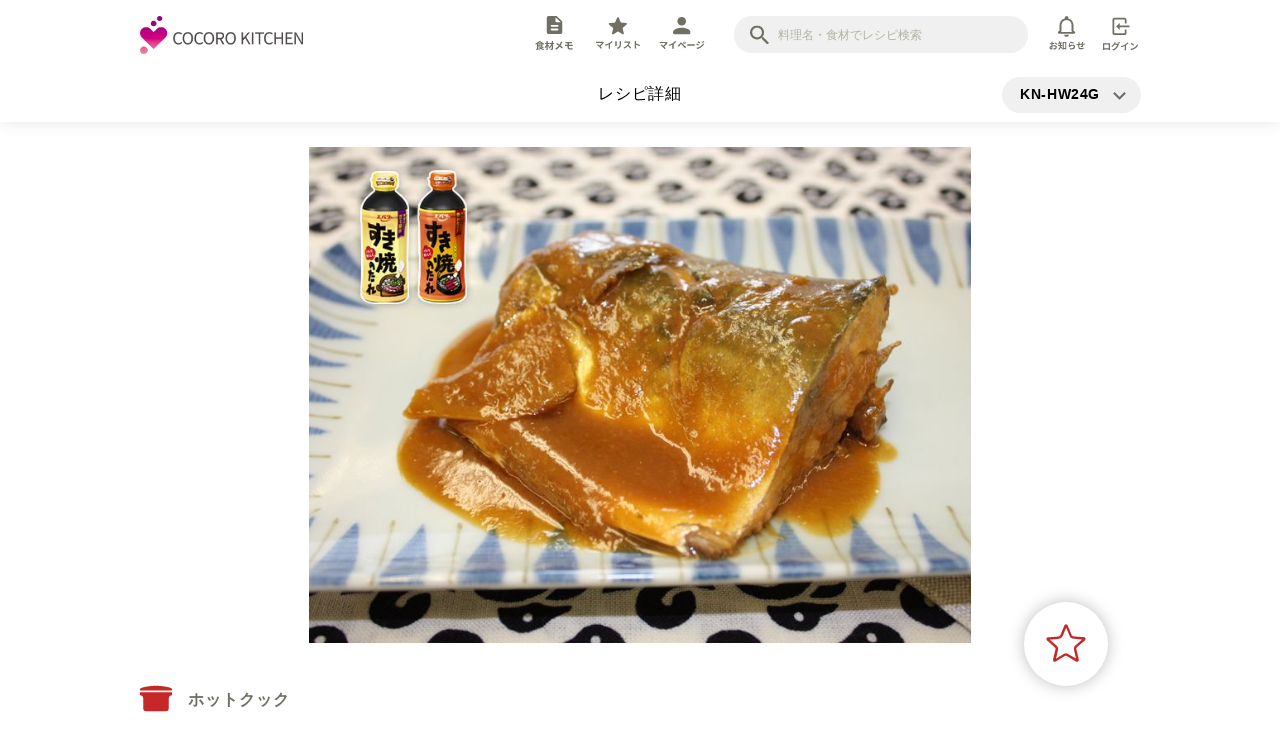

--- FILE ---
content_type: text/html; charset=utf-8
request_url: https://cocoroplus.jp.sharp/kitchen/recipe/hotcook/KN-HW24G/R4473
body_size: 21777
content:
<!doctype html>
<html data-n-head-ssr>
  <head >
    <title>レシピ詳細｜COCORO KITCHEN：シャープ</title><meta data-n-head="ssr" charset="utf-8"><meta data-n-head="ssr" http-equiv="Pragma" content="no-cache"><meta data-n-head="ssr" http-equiv="cache-control" content="no-store, no-cache"><meta data-n-head="ssr" http-equiv="Expires" content="0"><meta data-n-head="ssr" name="viewport" content="width=device-width, initial-scale=1, minimum-scale=1.0, maximum-scale=1.0, user-scalable=no"><meta data-n-head="ssr" data-hid="description" name="description" content="シャープの「ヘルシオ」「ホットクック」「ヘルシオトースター」と「鍋・フライパン」で作れるレシピをご紹介します"><meta data-n-head="ssr" data-hid="og:site_name" property="og:site_name" content="COCORO KITCHEN：シャープ"><meta data-n-head="ssr" data-hid="og:type" property="og:type" content="article"><meta data-n-head="ssr" data-hid="og:description" property="og:description" content="シャープの「ヘルシオ」「ホットクック」「ヘルシオトースター」と「鍋・フライパン」で作れるレシピをご紹介します"><meta data-n-head="ssr" data-hid="twitter:card" name="twitter:card" content="summary_large_image"><meta data-n-head="ssr" data-hid="twitter:description" name="twitter:description" content="シャープの「ヘルシオ」「ホットクック」「ヘルシオトースター」と「鍋・フライパン」で作れるレシピをご紹介します"><meta data-n-head="ssr" data-hid="og:image" property="og:image" content="https://cocoroplus.jp.sharp/kitchen/recipe/photo_large/R4473.jpg"><meta data-n-head="ssr" data-hid="twitter:image" name="twitter:image" content="https://cocoroplus.jp.sharp/kitchen/recipe/photo_large/R4473.jpg"><meta data-n-head="ssr" data-hid="og:title" property="og:title" content="レシピ詳細｜COCORO KITCHEN：シャープ"><meta data-n-head="ssr" data-hid="og:url" property="og:url" content="https://cocoroplus.jp.sharp/kitchen/recipe/hotcook/KN-HW24G/R4473"><meta data-n-head="ssr" data-hid="twitter:title" name="twitter:title" content="レシピ詳細｜COCORO KITCHEN：シャープ"><base href="/kitchen/recipe/"><link data-n-head="ssr" rel="icon" type="image/x-icon" href="/kitchen/recipe/images/common/favicon.ico"><link data-n-head="ssr" rel="apple-touch-icon" sizes="180x180" href="/kitchen/recipe/images/common/kitchen-apple-touch-icon.png"><link data-n-head="ssr" rel="icon" sizes="192x192" href="/kitchen/recipe/images/common/kitchen-android-touch-icon.png"><script data-n-head="ssr" async src="https://securepubads.g.doubleclick.net/tag/js/gpt.js" mode="client"></script><script data-n-head="ssr" src="https://www.googletagmanager.com/gtag/js?id=UA-169790630-1" async></script><script data-n-head="ssr" data-hid="gtm-script">if(!window._gtm_init){window._gtm_init=1;(function(w,n,d,m,e,p){w[d]=(w[d]==1||n[d]=='yes'||n[d]==1||n[m]==1||(w[e]&&w[e][p]&&w[e][p]()))?1:0})(window,navigator,'doNotTrack','msDoNotTrack','external','msTrackingProtectionEnabled');(function(w,d,s,l,x,y){w[x]={};w._gtm_inject=function(i){if(w.doNotTrack||w[x][i])return;w[x][i]=1;w[l]=w[l]||[];w[l].push({'gtm.start':new Date().getTime(),event:'gtm.js'});var f=d.getElementsByTagName(s)[0],j=d.createElement(s);j.async=true;j.src='https://www.googletagmanager.com/gtm.js?id='+i;f.parentNode.insertBefore(j,f);};w[y]('GTM-KV79VG')})(window,document,'script','dataLayer','_gtm_ids','_gtm_inject')}</script><link rel="preload" href="/kitchen/recipe/_nuxt/6308ebc.js" as="script"><link rel="preload" href="/kitchen/recipe/_nuxt/14f6a83.js" as="script"><link rel="preload" href="/kitchen/recipe/_nuxt/dbb18f5.js" as="script"><link rel="preload" href="/kitchen/recipe/_nuxt/37ba5dd.js" as="script"><link rel="preload" href="/kitchen/recipe/_nuxt/7aa26bc.js" as="script"><link rel="preload" href="/kitchen/recipe/_nuxt/d6a8c38.js" as="script"><link rel="preload" href="/kitchen/recipe/_nuxt/e9dea78.js" as="script"><link rel="preload" href="/kitchen/recipe/_nuxt/e57bf53.js" as="script"><style data-vue-ssr-id="3191d5ad:0 076d22b0:0 62887eac:0 3fe27f72:0 079b0e9c:0 79527ab9:0 59fc0172:0 5fb47c99:0 f75f2ecc:0 09e08d08:0 798d5627:0 d8830dd6:0 6d20b559:0 8d84ed9c:0 217bd196:0 4d8b569c:0 96d64808:0 497337bc:0 57964d82:0 484f80e0:0 8597c8dc:0 a4565788:0 60bf0135:0 21e4f5c6:0 75f0e27c:0 2b30e1ad:0 ffec9dfe:0 56e8abf0:0 182d896b:0 1e9587cc:0 3e9b2941:0 9ccd671c:0 366d5703:0 d1284c46:0 4af22eff:0 36357318:0 1624f741:0 63e46f42:0 5e4210c5:0 51a8ccfe:0 7500ffb7:0">.nuxt-progress{position:fixed;top:0;left:0;right:0;height:2px;width:0;opacity:1;transition:width .1s,opacity .4s;background-color:#fff;z-index:999999}.nuxt-progress.nuxt-progress-notransition{transition:none}.nuxt-progress-failed{background-color:red}
@-webkit-keyframes skeleton-animation{0%{transform:translateX(-100%)}to{transform:translateX(100%)}}@keyframes skeleton-animation{0%{transform:translateX(-100%)}to{transform:translateX(100%)}}abbr,address,article,aside,audio,b,blockquote,body,canvas,caption,cite,code,dd,del,details,dfn,div,dl,dt,em,fieldset,figcaption,figure,footer,form,h1,h2,h3,h4,h5,h6,header,hgroup,html,i,iframe,img,ins,kbd,label,legend,li,mark,menu,nav,object,ol,p,pre,q,samp,section,small,span,strong,sub,summary,sup,table,tbody,td,tfoot,th,thead,time,tr,ul,var,video{margin:0;padding:0;border:0;outline:0;font-size:100%;vertical-align:baseline;background:transparent}button:focus,input:focus{outline:0}*{box-sizing:border-box}li{list-style:none}body{line-height:1;margin:0}article,aside,details,figcaption,figure,footer,header,hgroup,menu,nav,section{display:block}nav ul{list-style:none}blockquote,q{quotes:none}blockquote:after,blockquote:before,q:after,q:before{content:"";content:none}a{margin:0;padding:0;font-size:100%;vertical-align:baseline;background:transparent;text-decoration:none}ins{text-decoration:none}ins,mark{background-color:#ff9;color:#000}mark{font-style:italic;font-weight:700}del{text-decoration:line-through}abbr[title],dfn[title]{border-bottom:1px dotted;cursor:help}table{border-collapse:collapse;border-spacing:0}hr{display:block;height:1px;border:0;margin:0;padding:0}img,input,select{vertical-align:bottom}ol{counter-reset:none}input{border:none;border-radius:0;background:none}button,input{padding:0;outline:none}button{-webkit-appearance:none;-moz-appearance:none;appearance:none;border:none;background:transparent;vertical-align:baseline;line-height:1}button,html{font-family:noto-sans-cjk-jp,sans-serif}html{font-weight:400;letter-spacing:.96px;-ms-text-size-adjust:100%;-webkit-text-size-adjust:100%;-moz-osx-font-smoothing:grayscale;-webkit-font-smoothing:antialiased;box-sizing:border-box;font-size:16px;font-size:16rem}@media screen and (max-width:640px){html{font-size:4vw}}@media (min-width:641px) and (max-width:1079px){html{font-size:1.48148vw}}@media screen and (min-width:1080px){html{font-size:16px}}@media print{html{font-size:16px}}html.default-cursor-hidden,html.default-cursor-hidden *{cursor:none!important}@media (max-width:640px){html{font-size:3.8vw}}#HEADER-AREA{position:fixed;z-index:200;top:0;left:0;width:100%;box-shadow:0 0 16px rgba(0,0,0,.10196);background-color:#fff}@media (max-width:640px){#HEADER-AREA-SP{top:0;transition:all .4s ease;background-color:#fff}}@media (max-width:640px){#FOOTER-AREA,#HEADER-AREA-SP{position:fixed;left:0;width:100%;box-shadow:0 0 16px rgba(0,0,0,.10196)}#FOOTER-AREA{z-index:250;bottom:0}}#CONTENTS-AREA{margin-bottom:5em}@media (max-width:640px){#CONTENTS-AREA{margin-bottom:28vw}}@media (min-width:641px){.pc{display:block!important}.sp{display:none!important}}@media (max-width:640px){.pc{display:none!important}.sp{display:block!important}}a:hover{cursor:pointer}::selection{background:#c62828;color:#fff}::-moz-selection{background:#c62828;color:#fff}.scroll-prevent{height:100vh;overflow:hidden;position:fixed;width:100%;height:100%}.containerWidth{width:100%;max-width:1000px;padding-right:40px!important;padding-left:40px!important;margin-right:auto;margin-left:auto;box-sizing:content-box!important}@media (min-width:641px) and (max-width:1079px){.containerWidth{max-width:100%;padding-right:calc(50vw - 46.2963%)!important;padding-left:calc(50vw - 46.2963%)!important;box-sizing:border-box!important}}@media (max-width:640px){.containerWidth{max-width:100%;padding-right:4vw!important;padding-left:4vw!important;box-sizing:border-box!important}}.bg-lightgray{background-color:#fafafa}.hr{border-top:1px solid #f0f0f0;margin-top:2em}@media (max-width:640px){.hr{margin-top:9vw}}button:hover{cursor:pointer}.RoundButton{color:#fff;background-color:#c62828;border:1px solid #c62828;display:block;font-size:16px;font-size:16rem;font-weight:700;padding:1.4em 0;width:100%;max-width:17.1em;border-radius:calc(1.9em + 1px);margin-left:auto;margin-right:auto;text-align:center}@media screen and (max-width:640px){.RoundButton{font-size:4vw}}@media (min-width:641px) and (max-width:1079px){.RoundButton{font-size:1.48148vw}}@media screen and (min-width:1080px){.RoundButton{font-size:16px}}@media print{.RoundButton{font-size:16px}}@media (max-width:640px){.RoundButton{font-size:3.88vw;max-width:16.1em;padding:1.2em 0}}.RoundButton.thin{padding:.8em 0}.RoundButton.short{width:10em}@media (max-width:640px){.RoundButton.short{width:8em}}.RoundButton.shadow{box-shadow:0 0 16px rgba(0,0,0,.25882)}.RoundButton.noBorder{border:none!important}.RoundButton.white{color:#c62828;background-color:#fff;border:1px solid #c62828}.RoundButton.gray{background-color:#b3b2a4;border:1px solid #b3b2a4}.RoundButton_icon{height:1.2em}.RoundButton_wrap{padding:2em 0;background:#fafafa;border-top:1px solid #f0f0f0;border-bottom:1px solid #f0f0f0}@media (max-width:640px){.RoundButton_wrap{padding:6.667vw 0}}.RoundButton_wrap .RoundButton{margin-top:0}.RoundButton_list{display:flex;justify-content:center;align-items:center}.RoundButton_list>.RoundButton{margin:0}.RoundButton_list>*+.RoundButton{margin-left:1em}.AddLink{cursor:pointer;display:flex;align-items:center}.AddLink_icon{margin-right:.5em;height:1.6em}.MiniButton{cursor:pointer;color:#fff;background-color:#c62828;border:1px solid #c62828;display:block;font-size:12px;font-size:12rem;font-weight:700;padding:.6em 0;width:100%;max-width:6em;border-radius:calc(1.1em + 1px);text-align:center}@media screen and (max-width:640px){.MiniButton{font-size:3vw}}@media (min-width:641px) and (max-width:1079px){.MiniButton{font-size:1.11111vw}}@media screen and (min-width:1080px){.MiniButton{font-size:12px}}@media print{.MiniButton{font-size:12px}}@media (max-width:640px){.MiniButton{font-size:3vw;max-width:5em;padding:.6em 0}}.FormTextArea{outline:0;border:0;resize:vertical;background:none;font-size:14px;font-size:14rem;line-height:1.5;width:100%;padding:1em}@media screen and (max-width:640px){.FormTextArea{font-size:3.5vw}}@media (min-width:641px) and (max-width:1079px){.FormTextArea{font-size:1.2963vw}}@media screen and (min-width:1080px){.FormTextArea{font-size:14px}}@media print{.FormTextArea{font-size:14px}}@media (max-width:640px){.FormTextArea{font-size:4.44vw;padding:1em 0;transform:scale(.93)}}.FormTextArea:focus+.FormTextArea_under{background:#c62828}.FormTextArea_wrap{background:#fafafa}.FormTextArea_under{background:#b3b2a4;transition:background .2s ease}input::-moz-placeholder{color:#b3b2a4}input::placeholder{color:#b3b2a4}input:-ms-input-placeholder{color:#b3b2a4}
@-webkit-keyframes skeleton-animation-data-v-76db1a74{0%{transform:translateX(-100%)}to{transform:translateX(100%)}}@keyframes skeleton-animation-data-v-76db1a74{0%{transform:translateX(-100%)}to{transform:translateX(100%)}}#CONTENTS-AREA[data-v-76db1a74]{margin-top:9.2em}@media (max-width:640px){#CONTENTS-AREA[data-v-76db1a74]{margin-top:19.1vw}}
@-webkit-keyframes skeleton-animation-data-v-fe266d78{0%{transform:translateX(-100%)}to{transform:translateX(100%)}}@keyframes skeleton-animation-data-v-fe266d78{0%{transform:translateX(-100%)}to{transform:translateX(100%)}}.ProcessingLayer[data-v-fe266d78]{position:fixed;top:0;left:0;z-index:1001}.ProcessingLayer .inner[data-v-fe266d78]{display:flex;align-items:center;justify-content:center;flex-direction:column;width:100vw;height:100vh;background:hsla(0,0%,100%,.8);position:relative}.loading[data-v-fe266d78]{vertical-align:bottom;width:1em;height:1em;position:relative;transform:scale(.75);-webkit-animation:flashing-red-data-v-fe266d78 .5s ease infinite alternate;animation:flashing-red-data-v-fe266d78 .5s ease infinite alternate;-webkit-animation-delay:.25s;animation-delay:.25s}.loading[data-v-fe266d78],.loading[data-v-fe266d78]:after,.loading[data-v-fe266d78]:before{display:inline-block;background:#fff;border-radius:50%}.loading[data-v-fe266d78]:after,.loading[data-v-fe266d78]:before{content:"";width:100%;height:100%}.loading[data-v-fe266d78]:before{position:absolute;top:0;left:-150%;-webkit-animation:flashing-red-data-v-fe266d78 .5s ease infinite alternate;animation:flashing-red-data-v-fe266d78 .5s ease infinite alternate;-webkit-animation-delay:0s;animation-delay:0s}.loading[data-v-fe266d78]:after{position:absolute;top:0;right:-150%;-webkit-animation:flashing-red-data-v-fe266d78 .5s ease infinite alternate;animation:flashing-red-data-v-fe266d78 .5s ease infinite alternate;-webkit-animation-delay:.5s;animation-delay:.5s}.message[data-v-fe266d78]{line-height:1.7}@-webkit-keyframes flashing-red-data-v-fe266d78{0%{background:#c62828}50%,to{background:rgba(198,40,40,.5)}}@keyframes flashing-red-data-v-fe266d78{0%{background:#c62828}50%,to{background:rgba(198,40,40,.5)}}.inner-enter-active[data-v-fe266d78],.inner-leave-active[data-v-fe266d78]{transition:opacity .5s}.inner-enter[data-v-fe266d78],.inner-leave-to[data-v-fe266d78]{opacity:0}
@-webkit-keyframes skeleton-animation-data-v-0f195193{0%{transform:translateX(-100%)}to{transform:translateX(100%)}}@keyframes skeleton-animation-data-v-0f195193{0%{transform:translateX(-100%)}to{transform:translateX(100%)}}.DefaultText[data-v-0f195193]{font-size:16px;font-size:16rem;line-height:1.5;letter-spacing:.56px;color:#000}@media screen and (max-width:640px){.DefaultText[data-v-0f195193]{font-size:4vw}}@media (min-width:641px) and (max-width:1079px){.DefaultText[data-v-0f195193]{font-size:1.48148vw}}@media screen and (min-width:1080px){.DefaultText[data-v-0f195193]{font-size:16px}}@media print{.DefaultText[data-v-0f195193]{font-size:16px}}@media (max-width:640px){.DefaultText[data-v-0f195193]{font-size:3.8vw}}.DefaultText.red[data-v-0f195193]{color:#c62828}.DefaultText.white[data-v-0f195193]{color:#fff}.DefaultText.black[data-v-0f195193]{color:#000}
@-webkit-keyframes skeleton-animation-data-v-230238fa{0%{transform:translateX(-100%)}to{transform:translateX(100%)}}@keyframes skeleton-animation-data-v-230238fa{0%{transform:translateX(-100%)}to{transform:translateX(100%)}}.SiteLogoArea-wrap[data-v-230238fa]{overflow:hidden;padding:1em 0 .7em}.SiteLogoArea-wrap .SiteLogoArea_logo[data-v-230238fa]{float:left;height:2.4em}.SiteLogoArea-wrap .SiteLogoArea_logo img[data-v-230238fa]{height:100%}.SiteLogoArea-wrap .SiteLogoArea_menu[data-v-230238fa]{float:right;width:70%;display:flex;align-items:center;justify-content:flex-end}.button-bell[data-v-230238fa]{margin-right:1em}.input-search[data-v-230238fa]{width:18.4em;margin-right:1.3em}.MenuTab[data-v-230238fa]{display:flex;align-items:center;margin-right:1.5em}.MenuTab li[data-v-230238fa]{min-width:3.5em}.MenuTab li+li[data-v-230238fa]{margin-left:.5em}.MenuTab .MenuTabItem_link[data-v-230238fa]{width:100%;height:100%;position:relative}.MenuTab .MenuTabItem_link .MenuTabItem_svg[data-v-230238fa],.SiteLogoArea_login .MenuTabItem_svg[data-v-230238fa],.SiteLogoArea_logout .MenuTabItem_svg[data-v-230238fa]{fill:#716f63;width:100%;height:34px;transition:all .4s ease}.MenuTabItem_link.nuxt-link-active .MenuTabItem_svg[data-v-230238fa],.MenuTabItem_link:hover .MenuTabItem_svg[data-v-230238fa],.SiteLogoArea_login:hover .MenuTabItem_svg[data-v-230238fa],.SiteLogoArea_logout:hover .MenuTabItem_svg[data-v-230238fa]{fill:#c62828}.mypage-link-area[data-v-230238fa]{position:relative}.give-page-point-animation-area[data-v-230238fa]{position:absolute;top:0;left:0;width:100%;height:100%;background-color:hsla(0,0%,100%,0)}.mypage-link-fukidashi[data-v-230238fa]{position:fixed;top:3.3em;left:47.5vw;opacity:0}.mypage-link-fukidashi-body[data-v-230238fa]{width:95px;height:47px;background:url(/kitchen/recipe/images/common/fukidashi.svg) no-repeat;font-size:.5em;color:#fff;text-align:center;font-weight:700;line-height:1.5em;display:flex;align-items:center;justify-content:center}.mypage-link-fukidashi-arrow[data-v-230238fa]{margin-top:-1em;margin-left:3.2em}.fukidashi_animation[data-v-230238fa]{-webkit-animation:zoomIn-data-v-230238fa .8s cubic-bezier(.25,1,.5,1) 1 forwards,zoomOut-data-v-230238fa .8s cubic-bezier(.25,1,.5,1) 2.8s 1 forwards;animation:zoomIn-data-v-230238fa .8s cubic-bezier(.25,1,.5,1) 1 forwards,zoomOut-data-v-230238fa .8s cubic-bezier(.25,1,.5,1) 2.8s 1 forwards}@-webkit-keyframes zoomIn-data-v-230238fa{0%{transform:scale(.8);opacity:0}to{transform:scale(1);opacity:1}}@keyframes zoomIn-data-v-230238fa{0%{transform:scale(.8);opacity:0}to{transform:scale(1);opacity:1}}@-webkit-keyframes zoomOut-data-v-230238fa{0%{transform:scale(1);opacity:1}to{transform:scale(.8);opacity:0}}@keyframes zoomOut-data-v-230238fa{0%{transform:scale(1);opacity:1}to{transform:scale(.8);opacity:0}}
@-webkit-keyframes skeleton-animation-data-v-5e23aa44{0%{transform:translateX(-100%)}to{transform:translateX(100%)}}@keyframes skeleton-animation-data-v-5e23aa44{0%{transform:translateX(-100%)}to{transform:translateX(100%)}}.InputSearch[data-v-5e23aa44]{background-color:#f0f0f0;padding:.6em 1.3em .6em 2.6em;border-radius:2.35em;position:relative}@media (max-width:640px){.InputSearch[data-v-5e23aa44]{padding:.3em .7em .3em 2.6em}}.InputSearch[data-v-5e23aa44]:before{display:block;content:"";width:1.2em;height:1.2em;background-image:url(/kitchen/recipe/images/common/icon/search.svg);background-size:contain;background-repeat:no-repeat;position:absolute;top:50%;left:1em;transform:translateY(-50%)}@media (max-width:640px){.InputSearch[data-v-5e23aa44]:before{width:1.4em;height:1.4em;left:1.2em}}.inputBox[data-v-5e23aa44]{-webkit-appearance:none;-moz-appearance:none;appearance:none;line-height:1.5;font-size:12px;font-size:12rem;width:18em;margin-left:.2em}@media screen and (max-width:640px){.inputBox[data-v-5e23aa44]{font-size:3vw}}@media (min-width:641px) and (max-width:1079px){.inputBox[data-v-5e23aa44]{font-size:1.11111vw}}@media screen and (min-width:1080px){.inputBox[data-v-5e23aa44]{font-size:12px}}@media print{.inputBox[data-v-5e23aa44]{font-size:12px}}@media (max-width:640px){.inputBox[data-v-5e23aa44]{width:13.3em;font-size:4.44vw;transform:scale(.93)}}
@-webkit-keyframes skeleton-animation-data-v-6411d8d2{0%{transform:translateX(-100%)}to{transform:translateX(100%)}}@keyframes skeleton-animation-data-v-6411d8d2{0%{transform:translateX(-100%)}to{transform:translateX(100%)}}.ButtonBell[data-v-6411d8d2]{position:relative;display:inline-block;text-align:center}.ButtonBell_svg[data-v-6411d8d2]{fill:#716f63;width:auto;height:34px;transition:all .4s ease}.ButtonBell.nuxt-link-active .ButtonBell_svg[data-v-6411d8d2],.ButtonBell:hover .ButtonBell_svg[data-v-6411d8d2]{fill:#c62828}.badge[data-v-6411d8d2]{right:.2em;top:0;position:absolute;width:1.45em;height:1.45em;background-color:#c62828;border-radius:10px;line-height:1.4;letter-spacing:-10px;color:#fff;letter-spacing:0;transition:.3s cubic-bezier(.25,.8,.5,1);display:inline-block}.badge[data-v-6411d8d2],.text[data-v-6411d8d2]{font-size:10px;text-align:center}.text[data-v-6411d8d2]{color:#716f63;font-size:10rem;margin-top:.3em;width:100%;position:relative;left:50%;transform:translateX(-50%);transition:color .4s ease}@media screen and (max-width:640px){.text[data-v-6411d8d2]{font-size:2.5vw}}@media (min-width:641px) and (max-width:1079px){.text[data-v-6411d8d2]{font-size:.92593vw}}@media screen and (min-width:1080px){.text[data-v-6411d8d2]{font-size:10px}}@media print{.text[data-v-6411d8d2]{font-size:10px}}
@-webkit-keyframes skeleton-animation-data-v-5b031a4a{0%{transform:translateX(-100%)}to{transform:translateX(100%)}}@keyframes skeleton-animation-data-v-5b031a4a{0%{transform:translateX(-100%)}to{transform:translateX(100%)}}.singleClickButton[data-v-5b031a4a]:disabled{cursor:default}
@-webkit-keyframes skeleton-animation-data-v-60b09dfa{0%{transform:translateX(-100%)}to{transform:translateX(100%)}}@keyframes skeleton-animation-data-v-60b09dfa{0%{transform:translateX(-100%)}to{transform:translateX(100%)}}.BackToHomeAndPageNameAndSelectModel-wrap[data-v-60b09dfa]{text-align:center;position:relative;padding:1.25em 0}@media (max-width:640px){.BackToHomeAndPageNameAndSelectModel-wrap[data-v-60b09dfa]{padding:2.05em 0}}.backhomeButton[data-v-60b09dfa]{height:1.2em;position:absolute;z-index:1000;top:0;bottom:0;margin:auto}.backhomeButton img[data-v-60b09dfa]{height:100%}.select-model-modal-button[data-v-60b09dfa]{position:absolute;top:.7em;bottom:0;margin:auto}@media (max-width:640px){.select-model-modal-button[data-v-60b09dfa]{top:1.5em}}.backhomeButton[data-v-60b09dfa]{left:calc(50vw - 500px)}@media (min-width:641px) and (max-width:1079px){.backhomeButton[data-v-60b09dfa]{left:calc(50vw - 46.2963%)}}@media (max-width:640px){.backhomeButton[data-v-60b09dfa]{left:4vw}}.select-model-modal-button[data-v-60b09dfa]{right:2.45em}@media (min-width:641px) and (max-width:1079px){.select-model-modal-button[data-v-60b09dfa]{right:calc(50vw - 46.2963%)}}@media (max-width:640px){.select-model-modal-button[data-v-60b09dfa]{right:4vw}}
@-webkit-keyframes skeleton-animation-data-v-f73c7268{0%{transform:translateX(-100%)}to{transform:translateX(100%)}}@keyframes skeleton-animation-data-v-f73c7268{0%{transform:translateX(-100%)}to{transform:translateX(100%)}}.content-wrap[data-v-f73c7268]{position:relative}.content-wrap .select-model-modal[data-v-f73c7268]{position:fixed;top:50%;left:50%;transform:translate(-50%,-50%);z-index:201}.modelText[data-v-f73c7268]{font-size:14px;line-height:1.5;letter-spacing:.56px;color:#000;font-weight:700;min-width:5.3em;text-align:left}@media (max-width:640px){.modelText[data-v-f73c7268]{font-size:3.1vw}}.modalButton[data-v-f73c7268]{background-color:#f0f0f0;border:1px solid #f0f0f0;border-radius:2.35em;display:block;padding:.5em 3em .5em 1.3em;position:relative}@media (max-width:640px){.modalButton[data-v-f73c7268]{padding:.4em 2em .4em .7em}}.modalButton[data-v-f73c7268]:after{content:"";width:1em;height:100%;position:absolute;background:url(/kitchen/recipe/images/common/arrow_vertical_gray.svg) no-repeat;background-position:50%;background-size:contain;top:.1em;right:1em}@media (max-width:640px){.modalButton[data-v-f73c7268]:after{right:.7em}}
@-webkit-keyframes skeleton-animation-data-v-9c387592{0%{transform:translateX(-100%)}to{transform:translateX(100%)}}@keyframes skeleton-animation-data-v-9c387592{0%{transform:translateX(-100%)}to{transform:translateX(100%)}}.bgWhite[data-v-9c387592]{background-color:#fff}.likes-buttonWrap[data-v-9c387592]{position:relative}.likes-buttonWrap .likes-button[data-v-9c387592]{position:absolute;right:2em;top:-5.2em}@media (max-width:640px){.likes-buttonWrap .likes-button[data-v-9c387592]{right:0;top:-2.2em}}.ShareSnsModalButtonWrapper-enter[data-v-9c387592],.ShareSnsModalButtonWrapper-leave-to[data-v-9c387592]{opacity:0}.ShareSnsModalButtonWrapper-enter-active[data-v-9c387592],.ShareSnsModalButtonWrapper-leave-active[data-v-9c387592]{transition:opacity .2s}.obi-title[data-v-9c387592]{margin-top:2em;margin-bottom:1.4em}@media (max-width:640px){.obi-title[data-v-9c387592]{margin-left:-4vw;margin-right:-4vw;margin-bottom:5vw}}.obi-title.no-bottom[data-v-9c387592]{margin-bottom:0}.RoundButton[data-v-9c387592]{margin-top:5.2em}@media (max-width:640px){.RoundButton[data-v-9c387592]{margin-top:3.2em}}.send-to-cooking-pot-modal-button[data-v-9c387592]{margin-top:5.2em}@media (max-width:640px){.send-to-cooking-pot-modal-button[data-v-9c387592]{margin-top:0;padding-bottom:3em}.send-to-cooking-pot-modal-button .button_wrap[data-v-9c387592]{position:fixed;bottom:22vw;width:100%;left:0;right:0;z-index:201}}.official-hotcook[data-v-9c387592]{margin-bottom:1.7em}@media (max-width:640px){.official-hotcook[data-v-9c387592]{margin-bottom:4vw;padding-top:7vw}}.likes-and-made-dl[data-v-9c387592]{margin-bottom:2.1em}@media (max-width:640px){.likes-and-made-dl[data-v-9c387592]{margin-bottom:4vw}}.time-kcal-salt-list[data-v-9c387592]{margin-bottom:1.1em}@media (max-width:640px){.time-kcal-salt-list[data-v-9c387592]{margin-bottom:4vw}}.quantity-list[data-v-9c387592]{margin-bottom:1.4em;padding:1em 1.5em;color:#716f63;line-height:1.5}@media (max-width:640px){.quantity-list[data-v-9c387592]{margin-left:-4vw;margin-right:-4vw;margin-bottom:5vw;padding:5vw;font-size:3vw}}.recipeName[data-v-9c387592]{font-size:32px;font-size:32rem;color:#000;font-weight:700;margin-bottom:.8em;line-height:1.7;letter-spacing:0}@media screen and (max-width:640px){.recipeName[data-v-9c387592]{font-size:8vw}}@media (min-width:641px) and (max-width:1079px){.recipeName[data-v-9c387592]{font-size:2.96296vw}}@media screen and (min-width:1080px){.recipeName[data-v-9c387592]{font-size:32px}}@media print{.recipeName[data-v-9c387592]{font-size:32px}}@media (max-width:640px){.recipeName[data-v-9c387592]{font-size:6.6vw;margin-bottom:5.2vw;line-height:1.4}}.space-top[data-v-9c387592]{margin-top:3em}.shopmemo-button[data-v-9c387592]{margin-top:1.5em}
@-webkit-keyframes skeleton-animation-data-v-40054814{0%{transform:translateX(-100%)}to{transform:translateX(100%)}}@keyframes skeleton-animation-data-v-40054814{0%{transform:translateX(-100%)}to{transform:translateX(100%)}}.MainVisual[data-v-40054814]{border-radius:8px;overflow:hidden;margin:0 calc(50vw - 500px) 2.6em}@media (min-width:641px) and (max-width:1079px){.MainVisual[data-v-40054814]{margin:0 calc(50vw - 46.2963%) 2.6em}}@media (max-width:640px){.MainVisual[data-v-40054814]{border-radius:0;margin:0}}.MainVisual .thumbnailWrap[data-v-40054814]{height:31em;text-align:center}@media (max-width:640px){.MainVisual .thumbnailWrap[data-v-40054814]{height:72vw}}.MainVisual .thumbnailWrap .thumbnail[data-v-40054814]{width:auto;height:100%}.skeleton[data-v-40054814]{background:#e8e8e8;position:relative;overflow:hidden}.skeleton[data-v-40054814]:before{content:"";display:block;height:100%;width:100%;background:linear-gradient(90deg,hsla(0,0%,100%,0),hsla(0,0%,100%,.5),hsla(0,0%,100%,0));position:absolute;top:0;left:0;transform:translateX(-100%)}
@-webkit-keyframes skeleton-animation-data-v-2f601cab{0%{transform:translateX(-100%)}to{transform:translateX(100%)}}@keyframes skeleton-animation-data-v-2f601cab{0%{transform:translateX(-100%)}to{transform:translateX(100%)}}.MainVisualSp[data-v-2f601cab]{border-radius:8px;overflow:hidden;margin:0 calc(50vw - 500px) 2.6em}@media (min-width:641px) and (max-width:1079px){.MainVisualSp[data-v-2f601cab]{margin:0 calc(50vw - 46.2963%) 2.6em}}@media (max-width:640px){.MainVisualSp[data-v-2f601cab]{border-radius:0;margin:0;height:72vw;width:100%}}@media (max-width:640px){.MainVisualSp .image-fit[data-v-2f601cab]{transition:all ease;position:fixed;width:100%;z-index:-100}}.MainVisualSp .image-fit.thumbnailWrap[data-v-2f601cab]{height:31em}@media (max-width:640px){.MainVisualSp .image-fit.thumbnailWrap[data-v-2f601cab]{height:72vw}}.thumbnailWrap[data-v-2f601cab]{overflow:hidden;position:relative;display:block;height:100%}.thumbnail[data-v-2f601cab]{min-height:500%;min-width:500%;transform:translate(-50%,-50%) scale(.2);position:absolute;top:50%;left:50%}.skeleton[data-v-2f601cab]{background:#e8e8e8;position:relative;overflow:hidden}.skeleton[data-v-2f601cab]:before{content:"";display:block;height:100%;width:100%;background:linear-gradient(90deg,hsla(0,0%,100%,0),hsla(0,0%,100%,.5),hsla(0,0%,100%,0));position:absolute;top:0;left:0;transform:translateX(-100%)}
@-webkit-keyframes skeleton-animation-data-v-253cca04{0%{transform:translateX(-100%)}to{transform:translateX(100%)}}@keyframes skeleton-animation-data-v-253cca04{0%{transform:translateX(-100%)}to{transform:translateX(100%)}}.share-sns-modal-button[data-v-253cca04]{position:fixed;top:21vw;right:2vw;z-index:101}
@-webkit-keyframes skeleton-animation-data-v-1634d1f6{0%{transform:translateX(-100%)}to{transform:translateX(100%)}}@keyframes skeleton-animation-data-v-1634d1f6{0%{transform:translateX(-100%)}to{transform:translateX(100%)}}.shareButton_img[data-v-1634d1f6]{filter:drop-shadow(0 0 4px rgba(0,0,0,.5))}
@-webkit-keyframes skeleton-animation-data-v-1b3ef3b0{0%{transform:translateX(-100%)}to{transform:translateX(100%)}}@keyframes skeleton-animation-data-v-1b3ef3b0{0%{transform:translateX(-100%)}to{transform:translateX(100%)}}.modal.modal-overlay[data-v-1b3ef3b0]{display:flex;align-items:center;justify-content:center;position:fixed;z-index:300;top:0;left:0;width:100%;height:100%;background:rgba(0,0,0,.5)}.modal_contentBox[data-v-1b3ef3b0]{border-radius:8px;background-color:#fff;width:60vw;padding:2em;position:relative}@media (max-width:640px){.modal_contentBox[data-v-1b3ef3b0]{width:90vw}}.modal_contentBoxVH[data-v-1b3ef3b0]{border-radius:8px;background-color:#fff;height:80vh;padding:2em;position:relative}@media (max-width:640px){.modal_contentBoxVH[data-v-1b3ef3b0]{height:auto;width:90vw}}.cancelModalButton[data-v-1b3ef3b0]{position:absolute;bottom:-5em;left:0;right:0;margin:auto;height:3em}.cancelModalButton img[data-v-1b3ef3b0]{height:100%}.modalWrapper-enter[data-v-1b3ef3b0],.modalWrapper-leave-to[data-v-1b3ef3b0]{opacity:0}.modalWrapper-enter .modal_contentBox[data-v-1b3ef3b0],.modalWrapper-leave-to .modal_contentBox[data-v-1b3ef3b0]{opacity:0;transform:translateY(-20px)}.modalWrapper-enter-active[data-v-1b3ef3b0],.modalWrapper-leave-active[data-v-1b3ef3b0]{transition:opacity .3s}.modalWrapper-enter-active .modal_contentBox[data-v-1b3ef3b0],.modalWrapper-leave-active .modal_contentBox[data-v-1b3ef3b0]{transition:opacity .3s,transform .3s}.modalWrapper-leave-active[data-v-1b3ef3b0]{transition:opacity .4s ease .3s}
@-webkit-keyframes skeleton-animation-data-v-1759a7b1{0%{transform:translateX(-100%)}to{transform:translateX(100%)}}@keyframes skeleton-animation-data-v-1759a7b1{0%{transform:translateX(-100%)}to{transform:translateX(100%)}}.title24[data-v-1759a7b1]{text-align:center}.SnsList[data-v-1759a7b1]{display:flex;justify-content:center;margin-left:auto;width:100%;margin-bottom:2em}.SnsList img[data-v-1759a7b1]{height:100%}.SnsListItem[data-v-1759a7b1]{height:2.2em}@media (max-width:640px){.SnsListItem[data-v-1759a7b1]{height:2.8em}}.SnsListItem+.SnsListItem[data-v-1759a7b1]{margin-left:.9em}@media (max-width:640px){.SnsListItem+.SnsListItem[data-v-1759a7b1]{margin-left:2em}}@media (max-width:640px){.SnsListItem.print[data-v-1759a7b1]{display:none}}.radiusGrayButton[data-v-1759a7b1]{display:block;border-radius:4px;padding:1.2em 0 1.2em 1em;width:14em;margin:0 auto;text-align:left;background-color:#f0f0f0;font-size:16px;font-size:16rem;color:#000;font-weight:700}@media screen and (max-width:640px){.radiusGrayButton[data-v-1759a7b1]{font-size:4vw}}@media (min-width:641px) and (max-width:1079px){.radiusGrayButton[data-v-1759a7b1]{font-size:1.48148vw}}@media screen and (min-width:1080px){.radiusGrayButton[data-v-1759a7b1]{font-size:16px}}@media print{.radiusGrayButton[data-v-1759a7b1]{font-size:16px}}@media (max-width:640px){.radiusGrayButton[data-v-1759a7b1]{font-size:3.4vw;width:100%;margin:auto}}.radiusGrayButton+.radiusGrayButton[data-v-1759a7b1]{margin-top:2em}.radiusGrayButton[data-v-1759a7b1]:after{content:"";background-repeat:no-repeat;background-size:contain;width:1.3em;height:1.3em;top:0;right:1.6em;bottom:0;margin:auto;position:absolute}@media (max-width:640px){.radiusGrayButton[data-v-1759a7b1]:after{width:1.8em;height:1.8em}}.radiusGrayButton[data-v-1759a7b1]{position:relative}.radiusGrayButton.copy[data-v-1759a7b1]:after{background-image:url(/kitchen/recipe/images/common/icon/copy.svg)}
@-webkit-keyframes skeleton-animation-data-v-d38df81e{0%{transform:translateX(-100%)}to{transform:translateX(100%)}}@keyframes skeleton-animation-data-v-d38df81e{0%{transform:translateX(-100%)}to{transform:translateX(100%)}}.Title24[data-v-d38df81e]{font-size:24px;font-size:24rem;color:#000;font-weight:700;margin-bottom:1.4em;line-height:1.5}@media screen and (max-width:640px){.Title24[data-v-d38df81e]{font-size:6vw}}@media (min-width:641px) and (max-width:1079px){.Title24[data-v-d38df81e]{font-size:2.22222vw}}@media screen and (min-width:1080px){.Title24[data-v-d38df81e]{font-size:24px}}@media print{.Title24[data-v-d38df81e]{font-size:24px}}@media (max-width:640px){.Title24[data-v-d38df81e]{font-size:4.2vw;margin-bottom:5.2vw}}
@-webkit-keyframes skeleton-animation-data-v-adbe6318{0%{transform:translateX(-100%)}to{transform:translateX(100%)}}@keyframes skeleton-animation-data-v-adbe6318{0%{transform:translateX(-100%)}to{transform:translateX(100%)}}.message.message-overlay[data-v-adbe6318]{display:flex;align-items:flex-start;justify-content:center;position:fixed;z-index:300;top:2em;left:0;width:100%;height:100%;background:transparent}.message_contentBox[data-v-adbe6318]{border-radius:8px;background:rgba(0,0,0,.7);width:16em;padding:2em}@media (max-width:640px){.message_contentBox[data-v-adbe6318]{width:90vw}}.text14[data-v-adbe6318]{text-align:center}.icon-check[data-v-adbe6318]{display:block;width:3em;margin:0 auto 1em}.messageWrapper-enter[data-v-adbe6318],.messageWrapper-leave-to[data-v-adbe6318]{opacity:0}.messageWrapper-enter .message_contentBox[data-v-adbe6318],.messageWrapper-leave-to .message_contentBox[data-v-adbe6318]{opacity:0;transform:translateY(-20px)}.messageWrapper-enter-active[data-v-adbe6318],.messageWrapper-leave-active[data-v-adbe6318]{transition:opacity .3s}.messageWrapper-enter-active .message_contentBox[data-v-adbe6318],.messageWrapper-leave-active .message_contentBox[data-v-adbe6318]{transition:all .4s}
@-webkit-keyframes skeleton-animation-data-v-ae62cbe6{0%{transform:translateX(-100%)}to{transform:translateX(100%)}}@keyframes skeleton-animation-data-v-ae62cbe6{0%{transform:translateX(-100%)}to{transform:translateX(100%)}}.Text14[data-v-ae62cbe6]{font-size:14px;font-size:14rem;line-height:1.5;letter-spacing:.56px;color:#000}@media screen and (max-width:640px){.Text14[data-v-ae62cbe6]{font-size:3.5vw}}@media (min-width:641px) and (max-width:1079px){.Text14[data-v-ae62cbe6]{font-size:1.2963vw}}@media screen and (min-width:1080px){.Text14[data-v-ae62cbe6]{font-size:14px}}@media print{.Text14[data-v-ae62cbe6]{font-size:14px}}@media (max-width:640px){.Text14[data-v-ae62cbe6]{font-size:3.8vw}}.Text14.red[data-v-ae62cbe6]{color:#c62828}.Text14.white[data-v-ae62cbe6]{color:#fff}.Text14.gray[data-v-ae62cbe6]{color:#716f63}
@-webkit-keyframes skeleton-animation-data-v-4bfc3bd9{0%{transform:translateX(-100%)}to{transform:translateX(100%)}}@keyframes skeleton-animation-data-v-4bfc3bd9{0%{transform:translateX(-100%)}to{transform:translateX(100%)}}.btn[data-v-4bfc3bd9]{position:absolute;bottom:-5em;left:0;right:0;margin:auto;height:3em}.btn img[data-v-4bfc3bd9]{height:100%}
@-webkit-keyframes skeleton-animation-data-v-7b37d478{0%{transform:translateX(-100%)}to{transform:translateX(100%)}}@keyframes skeleton-animation-data-v-7b37d478{0%{transform:translateX(-100%)}to{transform:translateX(100%)}}.LikesButton[data-v-7b37d478]{width:6.3em;height:6.3em;border-radius:50%;box-shadow:0 0 16px rgba(0,0,0,.25882);background-color:#fff}@media (max-width:640px){.LikesButton[data-v-7b37d478]{width:5.3em;height:5.3em}}.LikesButton .LikesButton_svg[data-v-7b37d478]{transition:all .4s ease;fill:#fff;height:3em;width:3em}@media (max-width:640px){.LikesButton .LikesButton_svg[data-v-7b37d478]{width:2.3em;height:2.3em}}.LikesButton.active .LikesButton_svg[data-v-7b37d478]{fill:#c62828}
@-webkit-keyframes skeleton-animation-data-v-25697b6a{0%{transform:translateX(-100%)}to{transform:translateX(100%)}}@keyframes skeleton-animation-data-v-25697b6a{0%{transform:translateX(-100%)}to{transform:translateX(100%)}}svg.Title24AndLink_icon[data-v-25697b6a]{height:1.7em;width:2em;vertical-align:bottom;margin:0 1em 0 0}@media (max-width:640px){svg.Title24AndLink_icon[data-v-25697b6a]{margin:0 .7em 0 0;height:1.5em;width:1.3em}}
@-webkit-keyframes skeleton-animation-data-v-fb1f63d0{0%{transform:translateX(-100%)}to{transform:translateX(100%)}}@keyframes skeleton-animation-data-v-fb1f63d0{0%{transform:translateX(-100%)}to{transform:translateX(100%)}}.DefaultTextBold[data-v-fb1f63d0]{font-size:16px;font-size:16rem;font-weight:700;color:#716f63;line-height:1.5}@media screen and (max-width:640px){.DefaultTextBold[data-v-fb1f63d0]{font-size:4vw}}@media (min-width:641px) and (max-width:1079px){.DefaultTextBold[data-v-fb1f63d0]{font-size:1.48148vw}}@media screen and (min-width:1080px){.DefaultTextBold[data-v-fb1f63d0]{font-size:16px}}@media print{.DefaultTextBold[data-v-fb1f63d0]{font-size:16px}}@media (max-width:640px){.DefaultTextBold[data-v-fb1f63d0]{font-size:3.8vw}}.DefaultTextBold.red[data-v-fb1f63d0]{color:#c62828}.DefaultTextBold.white[data-v-fb1f63d0]{color:#fff}.DefaultTextBold.black[data-v-fb1f63d0]{color:#000}
@-webkit-keyframes skeleton-animation-data-v-29105c1f{0%{transform:translateX(-100%)}to{transform:translateX(100%)}}@keyframes skeleton-animation-data-v-29105c1f{0%{transform:translateX(-100%)}to{transform:translateX(100%)}}.text[data-v-29105c1f]{width:100%;height:1.5em;font-size:16px;font-size:16rem;line-height:1.5;letter-spacing:.56px;color:#000}@media screen and (max-width:640px){.text[data-v-29105c1f]{font-size:4vw}}@media (min-width:641px) and (max-width:1079px){.text[data-v-29105c1f]{font-size:1.48148vw}}@media screen and (min-width:1080px){.text[data-v-29105c1f]{font-size:16px}}@media print{.text[data-v-29105c1f]{font-size:16px}}@media (max-width:640px){.text[data-v-29105c1f]{font-size:3.8vw}}.skeleton[data-v-29105c1f]{background:#e8e8e8;position:relative;overflow:hidden}.skeleton[data-v-29105c1f]:before{content:"";display:block;height:100%;width:100%;background:linear-gradient(90deg,hsla(0,0%,100%,0),hsla(0,0%,100%,.5),hsla(0,0%,100%,0));position:absolute;top:0;left:0;transform:translateX(-100%)}
@-webkit-keyframes skeleton-animation-data-v-1be599a0{0%{transform:translateX(-100%)}to{transform:translateX(100%)}}@keyframes skeleton-animation-data-v-1be599a0{0%{transform:translateX(-100%)}to{transform:translateX(100%)}}.likesAndMaked[data-v-1be599a0],.likesAndMaked_dl[data-v-1be599a0]{display:flex}@media (max-width:640px){.likesAndMaked_dl[data-v-1be599a0]{flex-flow:column}}.likesAndMaked_dl[data-v-1be599a0]:not(:first-child){border-left:1px solid #b3b2a4;margin-left:1.3em;padding-left:1.2em}.likesAndMaked_text[data-v-1be599a0]{display:inline-block}.likesAndMaked_star[data-v-1be599a0]{height:1.4em;width:1em;vertical-align:bottom;margin:0 0 0 -.1em}.likesAndMaked_num[data-v-1be599a0]{margin-left:.4em}@media (max-width:640px){.likesAndMaked_num[data-v-1be599a0]{text-align:right}}.likesAndMaked_badge[data-v-1be599a0]{position:relative}.likesAndMaked_dendou[data-v-1be599a0]{width:2.4em;position:absolute;top:50%;right:-3em;transform:translateY(-50%)}@media (max-width:640px){.likesAndMaked_dendou[data-v-1be599a0]{top:0}}.likesAndMaked_dendou img[data-v-1be599a0]{width:100%}
@-webkit-keyframes skeleton-animation-data-v-733eee4b{0%{transform:translateX(-100%)}to{transform:translateX(100%)}}@keyframes skeleton-animation-data-v-733eee4b{0%{transform:translateX(-100%)}to{transform:translateX(100%)}}path[data-v-733eee4b]{fill:#fafafa}path.red[data-v-733eee4b]{fill:#c62828}
@-webkit-keyframes skeleton-animation-data-v-6298deca{0%{transform:translateX(-100%)}to{transform:translateX(100%)}}@keyframes skeleton-animation-data-v-6298deca{0%{transform:translateX(-100%)}to{transform:translateX(100%)}}.TimeKcalSaltList[data-v-6298deca]{display:flex;align-items:center}.icon_questionWrap[data-v-6298deca]{margin-left:.9em}@media (max-width:640px){.icon_questionWrap[data-v-6298deca]{margin-left:.3em}}.TimeKcalSaltList_item[data-v-6298deca]{padding:.4em;display:flex;justify-content:center;align-items:center;text-align:center;font-size:14px;font-size:14rem;font-weight:700;line-height:1.2;background:#ffebee;color:#c62828;border-radius:4px}@media screen and (max-width:640px){.TimeKcalSaltList_item[data-v-6298deca]{font-size:3.5vw}}@media (min-width:641px) and (max-width:1079px){.TimeKcalSaltList_item[data-v-6298deca]{font-size:1.2963vw}}@media screen and (min-width:1080px){.TimeKcalSaltList_item[data-v-6298deca]{font-size:14px}}@media print{.TimeKcalSaltList_item[data-v-6298deca]{font-size:14px}}@media (max-width:640px){.TimeKcalSaltList_item[data-v-6298deca]{font-size:3vw}}.TimeKcalSaltList_item+.TimeKcalSaltList_item[data-v-6298deca]{margin-left:1.2em}@media (max-width:640px){.TimeKcalSaltList_item+.TimeKcalSaltList_item[data-v-6298deca]{margin-left:.5em}}.TimeKcalSaltList_item_icon[data-v-6298deca]{height:1.4em;margin-right:.3em}.button-help[data-v-6298deca]{font-size:.8em;color:#716f63;padding:.4em;border:2px solid #716f63;border-radius:calc(1.9em + 1px)}
@-webkit-keyframes skeleton-animation-data-v-f9b06bea{0%{transform:translateX(-100%)}to{transform:translateX(100%)}}@keyframes skeleton-animation-data-v-f9b06bea{0%{transform:translateX(-100%)}to{transform:translateX(100%)}}.SpecIconList[data-v-f9b06bea]{display:flex;align-items:center;height:2.8em}@media (max-width:640px){.SpecIconList[data-v-f9b06bea]{height:2.4em}}.icon_questionWrap[data-v-f9b06bea]{margin-left:.9em}@media (max-width:640px){.icon_questionWrap[data-v-f9b06bea]{margin-left:.3em}}.SpecIconList_item[data-v-f9b06bea]{height:100%;width:5em;display:flex;flex-direction:column;justify-content:center;align-items:center;text-align:center;font-size:14px;font-size:14rem;font-weight:700;line-height:1.2;background:#716f63;color:#fff;border:2px solid #716f63;border-radius:4px}@media screen and (max-width:640px){.SpecIconList_item[data-v-f9b06bea]{font-size:3.5vw}}@media (min-width:641px) and (max-width:1079px){.SpecIconList_item[data-v-f9b06bea]{font-size:1.2963vw}}@media screen and (min-width:1080px){.SpecIconList_item[data-v-f9b06bea]{font-size:14px}}@media print{.SpecIconList_item[data-v-f9b06bea]{font-size:14px}}@media (max-width:640px){.SpecIconList_item[data-v-f9b06bea]{font-size:2.9vw;width:4.4em;letter-spacing:-.01em}}.SpecIconList_item+.SpecIconList_item[data-v-f9b06bea]{margin-left:1.2em}@media (max-width:640px){.SpecIconList_item+.SpecIconList_item[data-v-f9b06bea]{margin-left:.3em}}.SpecIconList_item.wide[data-v-f9b06bea]{width:7.2em}.SpecIconList_item.row2 span[data-v-f9b06bea]{height:1.45em;line-height:1.45em;width:100%}@media (max-width:640px){.SpecIconList_item.row2 span[data-v-f9b06bea]{height:1.35em;line-height:1.35em}}.SpecIconList_item.row2 span[data-v-f9b06bea]:nth-child(2){background:#fff;color:#000;border-radius:0 0 4px 4px}.SpecIconList_item.active[data-v-f9b06bea]{background:#c62828;border:2px solid #c62828}.SpecIconList_item.active.row2 span[data-v-f9b06bea]:nth-child(2){color:#c62828}.button-help[data-v-f9b06bea]{font-size:.8em;color:#716f63;padding:.4em;border:2px solid #716f63;border-radius:calc(1.9em + 1px)}
@-webkit-keyframes skeleton-animation-data-v-12c28a47{0%{transform:translateX(-100%)}to{transform:translateX(100%)}}@keyframes skeleton-animation-data-v-12c28a47{0%{transform:translateX(-100%)}to{transform:translateX(100%)}}.WhatDoesIconMean_item+.WhatDoesIconMean_item[data-v-12c28a47]{margin-top:1.2em}@media (max-width:640px){.WhatDoesIconMean_item+.WhatDoesIconMean_item[data-v-12c28a47]{margin-top:1.3em}}.WhatDoesIconMean_item_dl[data-v-12c28a47]{display:flex;align-items:center}.WhatDoesIconMean_item_dt[data-v-12c28a47]{margin-right:1em}.SpecIconList_item[data-v-12c28a47]{height:3.4em;width:5.8em;display:flex;flex-direction:column;justify-content:center;align-items:center;text-align:center;font-size:14px;font-size:14rem;font-weight:700;line-height:1.2;color:#716f63;border:2px solid #fff;border-radius:4px}@media screen and (max-width:640px){.SpecIconList_item[data-v-12c28a47]{font-size:3.5vw}}@media (min-width:641px) and (max-width:1079px){.SpecIconList_item[data-v-12c28a47]{font-size:1.2963vw}}@media screen and (min-width:1080px){.SpecIconList_item[data-v-12c28a47]{font-size:14px}}@media print{.SpecIconList_item[data-v-12c28a47]{font-size:14px}}@media (max-width:640px){.SpecIconList_item[data-v-12c28a47]{font-size:2.9vw;width:4.4em;letter-spacing:-.01em;height:3.3em}}.SpecIconList_item.like[data-v-12c28a47]{flex-direction:row}.WhatDoesIconMean_item_dt-icon-img[data-v-12c28a47]{height:2em}.SpecIconList_item.row2 span[data-v-12c28a47]{height:1.55em;line-height:1.55em;width:100%}@media (max-width:640px){.SpecIconList_item.row2 span[data-v-12c28a47]{height:1.6em;line-height:1.6em}}.SpecIconList_item.row2 span[data-v-12c28a47]:nth-child(2){background:#fff;color:#000;border-radius:0 0 4px 4px}.SpecIconList_item.active[data-v-12c28a47]{color:#fff;background:#c62828;border:2px solid #c62828}.SpecIconList_item.active.row2 span[data-v-12c28a47]:nth-child(2){color:#c62828}.SpecIconList_item.pink[data-v-12c28a47]{background:#ffebee;border:2px solid #ffebee;color:#716f63}.SpecIconList_star[data-v-12c28a47]{width:1em}.scrollable[data-v-12c28a47]{height:60vh;overflow-y:scroll;padding-top:.5em;padding-bottom:1em;padding-right:.3em}@media (max-width:640px){.scrollable[data-v-12c28a47]{height:50vh}}.scrollable[data-v-12c28a47]::-webkit-scrollbar{background:#fafafa;width:1px}.scrollable[data-v-12c28a47]::-webkit-scrollbar-thumb{background:#716f63}.SpecIconList_item.wide[data-v-12c28a47]{width:7.2em}.likesAndMaked_star[data-v-12c28a47]{width:1em}
@-webkit-keyframes skeleton-animation-data-v-6d1ab00c{0%{transform:translateX(-100%)}to{transform:translateX(100%)}}@keyframes skeleton-animation-data-v-6d1ab00c{0%{transform:translateX(-100%)}to{transform:translateX(100%)}}.SnsList[data-v-6d1ab00c]{display:flex}.SnsList img[data-v-6d1ab00c]{height:100%}@media (max-width:640px){.SnsList[data-v-6d1ab00c]{width:90%}}.SnsListItem[data-v-6d1ab00c]{height:2.2em}.SnsListItem[data-v-6d1ab00c]:first-of-type{margin-left:auto}.SnsListItem+.SnsListItem[data-v-6d1ab00c]{margin-left:.9em}@media (max-width:640px){.SnsListItem.print[data-v-6d1ab00c]{display:none}}.SnsListItem-fb[data-v-6d1ab00c]{position:relative;padding-right:2.2em}.sns_share[data-v-6d1ab00c]{position:absolute;right:0;top:0;bottom:0;margin:auto;width:2.3em;height:2.3em;line-height:2em;background:#ebebeb;border-radius:4px;font-size:12px;font-size:12rem;font-weight:700;text-align:center}@media screen and (max-width:640px){.sns_share[data-v-6d1ab00c]{font-size:3vw}}@media (min-width:641px) and (max-width:1079px){.sns_share[data-v-6d1ab00c]{font-size:1.11111vw}}@media screen and (min-width:1080px){.sns_share[data-v-6d1ab00c]{font-size:12px}}@media print{.sns_share[data-v-6d1ab00c]{font-size:12px}}.sns_share[data-v-6d1ab00c]:before{content:"";display:block;width:.8em;height:.8em;background:#ebebeb;position:absolute;top:50%;left:-.3em;transform:translateY(-50%) rotate(45deg)}
@-webkit-keyframes skeleton-animation-data-v-75dfd727{0%{transform:translateX(-100%)}to{transform:translateX(100%)}}@keyframes skeleton-animation-data-v-75dfd727{0%{transform:translateX(-100%)}to{transform:translateX(100%)}}.ObiTitle[data-v-75dfd727]{font-size:20px;font-size:20rem;color:#fff;font-weight:700;line-height:2.5;padding-left:1.1em;background-color:#dd7e7e}@media screen and (max-width:640px){.ObiTitle[data-v-75dfd727]{font-size:5vw}}@media (min-width:641px) and (max-width:1079px){.ObiTitle[data-v-75dfd727]{font-size:1.85185vw}}@media screen and (min-width:1080px){.ObiTitle[data-v-75dfd727]{font-size:20px}}@media print{.ObiTitle[data-v-75dfd727]{font-size:20px}}@media (max-width:640px){.ObiTitle[data-v-75dfd727]{font-size:4.6vw;line-height:2.7}}.ObiTitle[data-v-75dfd727]{position:relative}.ObiTitle .add-shop-memo[data-v-75dfd727]{position:absolute;right:1.6em;top:0;bottom:0;margin:auto}@media (max-width:640px){.ObiTitle .add-shop-memo[data-v-75dfd727]{right:0}}
@-webkit-keyframes skeleton-animation-data-v-c435b0da{0%{transform:translateX(-100%)}to{transform:translateX(100%)}}@keyframes skeleton-animation-data-v-c435b0da{0%{transform:translateX(-100%)}to{transform:translateX(100%)}}.groupMaterialWrap+.groupMaterialWrap[data-v-c435b0da]{margin-top:1.2em}.tableSeparatedByDottedLines[data-v-c435b0da]{display:flex;flex-wrap:wrap;align-items:center;width:100%;line-height:1.8}.tableSeparatedByDottedLines+.tableSeparatedByDottedLines[data-v-c435b0da]{margin-top:1.1em;word-wrap:break-word}.tableSeparatedByDottedLines dt[data-v-c435b0da]{width:36.8em;padding:0 1.5em;border-right:2px dotted #b3b2a4}@media (max-width:640px){.tableSeparatedByDottedLines dt[data-v-c435b0da]{width:14.8em;padding:0 1em 0 0;border-right:1px dotted #b3b2a4}}.tableSeparatedByDottedLines dd[data-v-c435b0da]{padding:0 1.5em 0 2em;width:calc(100% - 36.8em)}@media (max-width:640px){.tableSeparatedByDottedLines dd[data-v-c435b0da]{width:calc(100% - 14.8em);padding:0 0 0 1em}}.groupName[data-v-c435b0da]{background-color:#dd7e7e;padding-left:1.5em;line-height:2.2;margin-bottom:1em;font-weight:700;color:#fff}@media (max-width:640px){.groupName[data-v-c435b0da]{padding-left:.5em}}.groupMaterialWrap_group[data-v-c435b0da]{border:2px solid #dd7e7e;border-radius:5px;overflow:hidden;padding-bottom:1em}@media (max-width:640px){.groupMaterialWrap_group .tableSeparatedByDottedLines[data-v-c435b0da]{padding:0 1em}}.setMenu[data-v-c435b0da]{width:100%;margin:30px auto 15px;padding:0 0 8px 8px;box-sizing:border-box;line-height:1.2;font-size:20px;font-weight:700;border-bottom:4px solid #dd7e7e}@media (max-width:640px){.setMenu[data-v-c435b0da]{margin:3% auto;padding:0 auto 1.5%;display:block;box-sizing:border-box;font-weight:700;border-bottom:4px solid #dd7e7e;font-size:4.6875vw}}.groupMaterialWrap_group .setMenu[data-v-c435b0da]{width:calc(100% - 2em)}@media (max-width:640px){.groupMaterialWrap_group .setMenu[data-v-c435b0da]{width:calc(100% - 1em)}}
@-webkit-keyframes skeleton-animation-data-v-eca20834{0%{transform:translateX(-100%)}to{transform:translateX(100%)}}@keyframes skeleton-animation-data-v-eca20834{0%{transform:translateX(-100%)}to{transform:translateX(100%)}}.ObiTitle[data-v-eca20834]{font-size:20px;font-size:20rem;color:#fff;font-weight:700;line-height:2.5;padding-left:1.1em;position:relative;background-color:#dd7e7e}@media screen and (max-width:640px){.ObiTitle[data-v-eca20834]{font-size:5vw}}@media (min-width:641px) and (max-width:1079px){.ObiTitle[data-v-eca20834]{font-size:1.85185vw}}@media screen and (min-width:1080px){.ObiTitle[data-v-eca20834]{font-size:20px}}@media print{.ObiTitle[data-v-eca20834]{font-size:20px}}@media (max-width:640px){.ObiTitle[data-v-eca20834]{font-size:4.6vw;line-height:2.7}}
@-webkit-keyframes skeleton-animation-data-v-e68c6f72{0%{transform:translateX(-100%)}to{transform:translateX(100%)}}@keyframes skeleton-animation-data-v-e68c6f72{0%{transform:translateX(-100%)}to{transform:translateX(100%)}}.OrederedList li+li[data-v-e68c6f72]{margin-top:1.9em}.OrederedList li+li.trim-margin-top[data-v-e68c6f72]{margin-top:0}.OrederedList_number[data-v-e68c6f72]{height:1.8em;width:1.8em;line-height:1.8;border-radius:4px;font-weight:700;text-align:center;background:#dd7e7e;color:#fff;font-size:16px;font-size:16rem;display:inline-block;vertical-align:top;margin:0 .9em 0 1.5em}@media screen and (max-width:640px){.OrederedList_number[data-v-e68c6f72]{font-size:4vw}}@media (min-width:641px) and (max-width:1079px){.OrederedList_number[data-v-e68c6f72]{font-size:1.48148vw}}@media screen and (min-width:1080px){.OrederedList_number[data-v-e68c6f72]{font-size:16px}}@media print{.OrederedList_number[data-v-e68c6f72]{font-size:16px}}@media (max-width:640px){.OrederedList_number[data-v-e68c6f72]{margin:0 .9em 0 0;height:1.5em;width:1.5em;line-height:1.5}}.OrederedList_text[data-v-e68c6f72]{line-height:1.8;font-size:16px;font-size:16rem;display:inline-block;width:100%;margin-left:auto}@media screen and (max-width:640px){.OrederedList_text[data-v-e68c6f72]{font-size:4vw}}@media (min-width:641px) and (max-width:1079px){.OrederedList_text[data-v-e68c6f72]{font-size:1.48148vw}}@media screen and (min-width:1080px){.OrederedList_text[data-v-e68c6f72]{font-size:16px}}@media print{.OrederedList_text[data-v-e68c6f72]{font-size:16px}}@media (max-width:640px){.OrederedList_text[data-v-e68c6f72]{line-height:1.5}}.OrederedList_number+.OrederedList_text[data-v-e68c6f72]{width:92.6%;padding:0 1.5em 0 0}@media (max-width:640px){.OrederedList_number+.OrederedList_text[data-v-e68c6f72]{padding:0;width:87%}}.recipe_textNum[data-v-e68c6f72]{height:1.8em;width:1.8em;line-height:1.8;border-radius:4px;font-weight:700;text-align:center;background:#dd7e7e;color:#fff;font-size:16px;font-size:16rem;display:inline-block;vertical-align:top;margin:0 .5em 0 0}@media screen and (max-width:640px){.recipe_textNum[data-v-e68c6f72]{font-size:4vw}}@media (min-width:641px) and (max-width:1079px){.recipe_textNum[data-v-e68c6f72]{font-size:1.48148vw}}@media screen and (min-width:1080px){.recipe_textNum[data-v-e68c6f72]{font-size:16px}}@media print{.recipe_textNum[data-v-e68c6f72]{font-size:16px}}.blank[data-v-e68c6f72]{background-color:#fff;color:#fff}
@-webkit-keyframes skeleton-animation{0%{transform:translateX(-100%)}to{transform:translateX(100%)}}@keyframes skeleton-animation{0%{transform:translateX(-100%)}to{transform:translateX(100%)}}.OrederedList img{max-width:100%}.OrederedList .recipe_textNum{height:1.8em;width:1.8em;line-height:1.8;border-radius:4px;font-weight:700;text-align:center;background:#dd7e7e;color:#fff;font-size:16px;font-size:16rem;display:inline-block;vertical-align:top;margin:0 .5em 0 0}@media screen and (max-width:640px){.OrederedList .recipe_textNum{font-size:4vw}}@media (min-width:641px) and (max-width:1079px){.OrederedList .recipe_textNum{font-size:1.48148vw}}@media screen and (min-width:1080px){.OrederedList .recipe_textNum{font-size:16px}}@media print{.OrederedList .recipe_textNum{font-size:16px}}@media (max-width:640px){.OrederedList .recipe_textNum{margin:0 .9em 0 0;height:1.5em;width:1.5em;line-height:1.5}}.recipeBox_C_A{color:#dd7e7e;line-height:2.14;font-size:4vw}.recipeBox_C_A .recipe_text-bgRed{background:#dd7e7e;font-size:4vw;color:#fff;border-radius:5px;line-height:1.9}.recipeBox_C_A_str{margin:0 0 1%;font-weight:700}.recipeBox_C_A_str .recipe_text-bgRed{margin:0 3px 0 0;padding:2px 3px}.recipeBox_C_A_str .recipe_text-bgPink{margin:0 3px 0 0;background:#f7ebe6;padding:2px 3px;border-radius:5px}.recipeBox_C_A_str .recipeBox_str{margin:0 1px}.recipeBox_C_BK{display:block;color:#333;font-weight:700;line-height:1.6;font-size:4vw}.recipeBox_C_BL{color:#0d59b1;font-weight:700;line-height:2.14;font-size:4vw}.recipeBox_C_BT{width:90%;margin:0 auto 3%;padding:0 0 1.5%;display:block;box-sizing:border-box;font-weight:700;border-bottom:4px solid #dd7e7e;font-size:4.6875vw}@media (max-width:640px){.recipeBox_C_BT{width:100%}}.recipeBox_C_BT:before{content:"";width:18px;height:18px;display:inline-block;vertical-align:middle;margin:0 8px 3px 0;border-radius:3px;background:#dd7e7e}.recipeBox_C_C{width:100%;margin:0 auto;font-size:4vw}.recipeBox_C_D{margin:0 auto -10%;border-bottom:2px solid #dd7e7e}.recipeBox_C_D,.recipeBox_C_T{width:100%;padding:0 0 1.5%;font-size:4.3vw}.recipeBox_C_T{margin:0 auto 3%;border-bottom:2px dashed #dd7e7e}.recipeBox_C_G{font-weight:700}.recipeBox_C_G,.recipeBox_C_GR{width:100%;margin:0 auto;padding:0 0 3%;font-size:4vw;color:#00a964;line-height:1.6}.recipeBox_C_R{font-weight:700}.recipeBox_C_R,.recipeBox_C_RD{font-size:4vw;color:#cf0a2c}.recipeBox_C_R,.recipeBox_C_RD,.recipeBox_C_S{width:100%;margin:0 auto;padding:0 0 3%;line-height:1.6}.recipeBox_C_S{font-size:4.3vw;font-weight:700}@media (min-width:769px){.recipeBox_C_A,.recipeBox_C_A .recipe_text-bgRed{font-size:16px}.recipeBox_C_A_str{margin:0 0 5px;font-weight:700}.recipeBox_C_A_str .recipe_text-bgRed{margin:0 3px 0 0;padding:2px 3px}.recipeBox_C_A_str .recipe_text-bgPink{margin:0 3px 0 0;background:#f7ebe6;padding:2px 3px;border-radius:5px}.recipeBox_C_A_str .recipeBox_str{margin:0 1px}.recipeBox_C_BK{font-size:16px;line-height:2.14}.recipeBox_C_BT{width:100%;margin:30px 0 15px;padding:0 0 8px 8px;line-height:1.2;font-size:20px}.recipeBox_C_BT:before{content:"";width:18px;height:18px;display:inline-block;vertical-align:middle;margin:0 8px 3px 0;border-radius:3px;background:#dd7e7e}.recipeBox_C_BL{font-size:16px}.recipeBox_C_C{width:100%;font-size:16px;line-height:1.57}.recipeBox_C_D{margin:0 0 -10px;border-bottom:2px solid #dd7e7e}.recipeBox_C_D,.recipeBox_C_T{width:100%;padding:0 0 8px;font-size:18px;font-weight:700;line-height:1.2}.recipeBox_C_T{margin:0 0 15px;border-bottom:2px dashed #dd7e7e}.recipeBox_C_G{font-weight:700}.recipeBox_C_G,.recipeBox_C_GR{width:100%;padding:0;font-size:16px;color:#00a964;line-height:2.14}.recipeBox_C_R{font-weight:700}.recipeBox_C_R,.recipeBox_C_RD{color:#cf0a2c}.recipeBox_C_R,.recipeBox_C_RD,.recipeBox_C_S{width:100%;padding:0;font-size:16px;line-height:2.14}.recipeBox_C_S{font-weight:700}}
@-webkit-keyframes skeleton-animation{0%{transform:translateX(-100%)}to{transform:translateX(100%)}}@keyframes skeleton-animation{0%{transform:translateX(-100%)}to{transform:translateX(100%)}}.l-mt25{margin-top:25px}.OrederedList_number+.OrederedList_text>.recipeBox_C_T{margin-left:-9.6vw;width:calc(100% + 9.6vw)}@media (min-width:769px){.OrederedList_number+.OrederedList_text>.recipeBox_C_T{margin-left:-67.2px;width:calc(100% + 91.2px)}}
@-webkit-keyframes skeleton-animation-data-v-5679633a{0%{transform:translateX(-100%)}to{transform:translateX(100%)}}@keyframes skeleton-animation-data-v-5679633a{0%{transform:translateX(-100%)}to{transform:translateX(100%)}}.errorFrame[data-v-5679633a]{padding:10em 0;width:100%}@media (max-width:640px){.errorFrame[data-v-5679633a]{padding:25vw 0}}.errorFrame_title[data-v-5679633a]{margin-bottom:2em;text-align:center}.errorFrame_message[data-v-5679633a]{margin-bottom:4em;text-align:center;white-space:pre}
@-webkit-keyframes skeleton-animation-data-v-3e95bc34{0%{transform:translateX(-100%)}to{transform:translateX(100%)}}@keyframes skeleton-animation-data-v-3e95bc34{0%{transform:translateX(-100%)}to{transform:translateX(100%)}}.MenuTab[data-v-3e95bc34]{display:flex}.MenuTab li[data-v-3e95bc34]{width:25%}.MenuTabItem_link[data-v-3e95bc34]{padding:3.5vw 0;display:flex;flex-direction:column;align-items:center;background-color:#fff;width:100%;height:100%}.MenuTabItem_link .MenuTabItem_svg[data-v-3e95bc34]{fill:#716f63}.MenuTabItem_link .MenuTabItem_text[data-v-3e95bc34]{color:#716f63;font-size:3.42vw;margin-top:2.2vw}.MenuTabItem:not(:first-of-type) .MenuTabItem_link.nuxt-link-active .MenuTabItem_svg[data-v-3e95bc34],.MenuTabItem_link.nuxt-link-exact-active .MenuTabItem_svg[data-v-3e95bc34]{fill:#c62828}.MenuTabItem:not(:first-of-type) .MenuTabItem_link.nuxt-link-active .MenuTabItem_text[data-v-3e95bc34],.MenuTabItem_link.nuxt-link-exact-active .MenuTabItem_text[data-v-3e95bc34]{color:#c62828;font-weight:700}.mypage-link-area[data-v-3e95bc34]{position:relative}.give-page-point-animation-area[data-v-3e95bc34]{position:absolute;top:0;left:0;width:100%;height:100%;background-color:hsla(0,0%,100%,0)}.mypage-link-fukidashi[data-v-3e95bc34]{position:absolute;top:-90%;right:1em;opacity:0}.mypage-link-fukidashi-body[data-v-3e95bc34]{width:95px;height:47px;background:url(/kitchen/recipe/images/common/fukidashi.svg) no-repeat;font-size:.6em;color:#fff;text-align:center;font-weight:700;line-height:1.5em;display:flex;align-items:center;justify-content:center}.mypage-link-fukidashi-arrow[data-v-3e95bc34]{margin-top:-1em;margin-left:3.2em}.fukidashi_animation[data-v-3e95bc34]{-webkit-animation:zoomIn-data-v-3e95bc34 .8s cubic-bezier(.25,1,.5,1) 1 forwards,zoomOut-data-v-3e95bc34 .8s cubic-bezier(.25,1,.5,1) 2.8s 1 forwards;animation:zoomIn-data-v-3e95bc34 .8s cubic-bezier(.25,1,.5,1) 1 forwards,zoomOut-data-v-3e95bc34 .8s cubic-bezier(.25,1,.5,1) 2.8s 1 forwards}@-webkit-keyframes zoomIn-data-v-3e95bc34{0%{transform:scale(.8);opacity:0}to{transform:scale(1);opacity:1}}@keyframes zoomIn-data-v-3e95bc34{0%{transform:scale(.8);opacity:0}to{transform:scale(1);opacity:1}}@-webkit-keyframes zoomOut-data-v-3e95bc34{0%{transform:scale(1);opacity:1}to{transform:scale(.8);opacity:0}}@keyframes zoomOut-data-v-3e95bc34{0%{transform:scale(1);opacity:1}to{transform:scale(.8);opacity:0}}
@-webkit-keyframes skeleton-animation-data-v-62813726{0%{transform:translateX(-100%)}to{transform:translateX(100%)}}@keyframes skeleton-animation-data-v-62813726{0%{transform:translateX(-100%)}to{transform:translateX(100%)}}#globalFooter[data-v-62813726]{padding-bottom:15px;font-size:11px;font-size:11rem;line-height:1.2;background:#403d33;color:#c3c2bb}@media screen and (max-width:640px){#globalFooter[data-v-62813726]{font-size:2.75vw}}@media (min-width:641px) and (max-width:1079px){#globalFooter[data-v-62813726]{font-size:1.01852vw}}@media screen and (min-width:1080px){#globalFooter[data-v-62813726]{font-size:11px}}@media print{#globalFooter[data-v-62813726]{font-size:11px}}#globalProductsFooter[data-v-62813726]{padding:25px 0;background:#59574c;color:#fff}#globalProductsFooter a[data-v-62813726]{color:#fff!important}#globalProductsFooterNavi[data-v-62813726]{display:flex;flex-wrap:wrap;padding:0 1.5%}.global-product-footer-navi-column[data-v-62813726]{width:23%;margin-left:2.66%}.global-product-footer-navi-column[data-v-62813726]:nth-child(4n-3){margin-left:0}.global-product-footer-navi-column>.global-product-footer-ttl[data-v-62813726]{margin-top:2em;margin-bottom:1.6em;padding-bottom:.8em;font-size:1.6rem;font-size:16px;font-size:16rem;border-bottom:1px dashed #aaa}@media screen and (max-width:640px){.global-product-footer-navi-column>.global-product-footer-ttl[data-v-62813726]{font-size:4vw}}@media (min-width:641px) and (max-width:1079px){.global-product-footer-navi-column>.global-product-footer-ttl[data-v-62813726]{font-size:1.48148vw}}@media screen and (min-width:1080px){.global-product-footer-navi-column>.global-product-footer-ttl[data-v-62813726]{font-size:16px}}@media print{.global-product-footer-navi-column>.global-product-footer-ttl[data-v-62813726]{font-size:16px}}.global-product-footer-navi-column>.global-product-footer-ttl[data-v-62813726]:first-of-type{margin-top:0}.global-product-footer-navi-column ul[data-v-62813726]{font-size:1.2rem;font-size:12px;font-size:12rem;letter-spacing:-1px}@media screen and (max-width:640px){.global-product-footer-navi-column ul[data-v-62813726]{font-size:3vw}}@media (min-width:641px) and (max-width:1079px){.global-product-footer-navi-column ul[data-v-62813726]{font-size:1.11111vw}}@media screen and (min-width:1080px){.global-product-footer-navi-column ul[data-v-62813726]{font-size:12px}}@media print{.global-product-footer-navi-column ul[data-v-62813726]{font-size:12px}}.global-product-footer-navi-column ul li[data-v-62813726]{margin-top:.5em;font-weight:100}.global-product-footer-navi-column ul li.mt[data-v-62813726]{margin-top:2em}.global-product-footer-navi-column ul li[data-v-62813726]:first-child{margin-top:0}.global-footer-container[data-v-62813726]{margin-bottom:15px;padding-top:15px;padding-bottom:10px;border-bottom:1px solid #535148}#globalFooterNavi ul[data-v-62813726]{display:flex;flex-wrap:wrap;justify-content:center}#globalFooterNavi ul li[data-v-62813726]{margin-bottom:5px;padding:0 5.5px;border-left:1px solid #c3c2bb}#globalFooterNavi ul li a[data-v-62813726]{color:#fff}#globalFooterNavi ul li[data-v-62813726]:first-child{border-left:none}#copyright[data-v-62813726]{color:#c3c2bb;text-align:center}#copyright a[data-v-62813726]{color:#fff}</style>
  </head>
  <body >
    <noscript data-n-head="ssr" data-hid="gtm-noscript" data-pbody="true"><iframe src="https://www.googletagmanager.com/ns.html?id=GTM-KV79VG&" height="0" width="0" style="display:none;visibility:hidden" title="gtm"></iframe></noscript><div data-server-rendered="true" id="__nuxt"><!----><div id="__layout"><div data-v-76db1a74><div data-v-76db1a74><div class="ProcessingLayer" style="display:none;" data-v-fe266d78><div class="inner" data-v-fe266d78 data-v-fe266d78><p class="DefaultText message" data-v-0f195193 data-v-fe266d78>ログインしています</p><span class="loading" data-v-fe266d78></span></div></div></div> <header id="HEADER-AREA" data-v-76db1a74><div id="SiteLogoAreaPc" class="pc" data-v-230238fa data-v-76db1a74><div class="containerWidth" data-v-230238fa><div class="SiteLogoArea-wrap" data-v-230238fa><div class="SiteLogoArea_logo" data-v-230238fa><a data-v-230238fa><img src="images/common/logo.png" alt="COCORO KITCHEN" data-v-230238fa></a></div> <div class="SiteLogoArea_menu" data-v-230238fa><ul class="MenuTab" data-v-230238fa><li class="MenuTabItem" data-v-230238fa><a href="/kitchen/recipe/shopmemo/" class="MenuTabItem_link" data-v-230238fa><svg width="39" height="37" viewBox="0 0 38.87 35.21" xmlns="http://www.w3.org/2000/svg" class="MenuTabItem_svg" data-v-230238fa><g data-v-230238fa><path d="M8.83,32.5c-.56,.39-1.24,.78-1.85,1.09,.66,.28,1.45,.47,2.35,.58-.24,.25-.56,.72-.72,1.04-1.5-.25-2.65-.75-3.52-1.54l.02,1c-1.49,.15-3.07,.29-4.23,.4l-.16-1.09c.31-.02,.66-.05,1.04-.08v-4.82c-.35,.19-.71,.37-1.07,.53-.15-.29-.45-.74-.69-.98,1.65-.65,3.24-1.82,4.03-2.84h1.2c1.1,1.25,2.7,2.24,4.24,2.73-.28,.29-.54,.71-.74,1.06-.35-.15-.72-.33-1.08-.53v2.98c.11-.08,.22-.16,.31-.24l.87,.71Zm-1.96-3.9c-.86-.54-1.66-1.16-2.19-1.75-.5,.58-1.26,1.2-2.12,1.75h1.53v-.79h1.21v.79h1.57Zm-3.93,1.41h3.51v-.48H2.94v.48Zm3.51,1.46v-.6H2.94v.6h3.51Zm-3.51,2.34c.68-.06,1.4-.12,2.11-.19-.38-.35-.69-.75-.96-1.22h-1.15v1.41Zm2.37-1.41c.19,.24,.42,.45,.68,.64,.36-.18,.74-.41,1.11-.64h-1.79Z" data-v-230238fa></path> <path d="M13.79,31.85c-.2-.32-.52-.78-.85-1.21v4.52h-1.2v-3.87c-.35,.87-.76,1.68-1.22,2.24-.12-.37-.4-.87-.61-1.19,.71-.8,1.34-2.12,1.68-3.32h-1.39v-1.13h1.54v-2.06h1.2v2.06h1.26v1.13h-1.26v.27c.4,.33,1.32,1.29,1.54,1.54l-.69,1.02Zm5.57-2.83h-.95v4.68c0,.69-.15,1-.56,1.19-.4,.2-1.04,.23-1.9,.23-.05-.34-.23-.87-.4-1.2,.55,.02,1.17,.02,1.34,.02,.18,0,.25-.06,.25-.24v-3.04c-.74,1.19-1.7,2.3-2.66,3.03-.2-.31-.55-.73-.86-.98,1.24-.78,2.44-2.24,3.16-3.69h-2.3v-1.13h2.66v-2.04h1.27v2.04h.95v1.13Z" data-v-230238fa></path> <path d="M28.15,26.98c-.14,.23-.31,.58-.41,.81-.36,.8-.86,1.72-1.53,2.7,.85,.68,1.85,1.55,2.48,2.15l-1.02,1.15c-.66-.7-1.47-1.45-2.31-2.16-.83,1.04-2.02,2.33-3.53,3.19l-1.18-1.08c1.45-.7,2.64-1.8,3.61-2.98-.8-.61-1.9-1.4-2.64-1.82l.87-1.04c.68,.4,1.76,1.14,2.61,1.75,.55-.8,1-1.64,1.27-2.39,.08-.25,.19-.59,.24-.85l1.54,.57Z" data-v-230238fa></path> <path d="M34.87,32.61c0,.55,.34,.75,1.14,.75,.89,0,1.78-.06,2.58-.14l-.09,1.35c-.65,.04-1.78,.08-2.72,.08-1.83,0-2.28-.63-2.28-1.64v-1.93h-1.63c-.29,0-.79,.03-1.09,.05v-1.31c.28,.02,.78,.05,1.09,.05h1.63v-1.7h-1.09c-.36,0-.68,0-.97,.03v-1.25c.29,.02,.61,.05,.97,.05h4.81c.34,0,.66-.02,.9-.05v1.25c-.26,0-.54-.03-.9-.03h-2.35v1.7h3.02c.21,0,.71-.02,.97-.04v1.28c-.27-.03-.72-.03-.94-.03h-3.05v1.53Z" data-v-230238fa></path></g> <path d="M22.63,.5c-.4-.3-.9-.5-1.4-.5h-7.2c-1.1,0-2,.8-2,1.9v14.9c0,1.1,.9,1.9,2,1.9h12c1.1,0,2-.8,2-1.9V6.3c0-.5-.2-1-.6-1.3L22.63,.5Zm.4,14.4h-6c-.5,0-1-.3-1-.9,0-.5,.3-1,.9-1h6.1c.5,0,1,.3,1,.9,0,.5-.3,1-.9,1h-.1Zm0-3.8h-6c-.5,0-1-.3-1-.9,0-.5,.3-1,.9-1h6.1c.5,0,1,.3,1,.9,0,.5-.3,1-.9,1h-.1Zm-2-5.5V1.4l5.5,5.1h-4.5c-.5,0-1-.4-1-.9Z" data-v-230238fa></path></svg></a></li> <li class="MenuTabItem" data-v-230238fa><a class="MenuTabItem_link" data-v-230238fa><svg width="48" height="37" viewBox="0 0 48 37" xmlns="http://www.w3.org/2000/svg" class="MenuTabItem_svg" data-v-230238fa><g data-v-230238fa><path d="m7.7 28c-.3.1-.6.1-.9.1h-5.6c-.4 0-.8 0-1.1-.1v1.4c.2 0 .8-.1 1.1-.1h5.3c-.7 1.1-1.5 2.1-2.5 2.9-.6-.5-1.3-1.1-1.7-1.4l-1.1.8c.8.6 1.5 1.2 2.2 1.9s1.3 1.4 1.9 2.2l1.2-.9c-.4-.5-1-1.1-1.5-1.7 1.3-1.1 2.5-2.4 3.4-3.9.1-.2.2-.3.3-.4zm7.7 2.2c1-.6 1.8-1.3 2.7-2.1l-1.1-1c-.7.9-1.6 1.7-2.6 2.3-1.4.8-2.9 1.5-4.6 1.8l.7 1.2c1.2-.3 2.3-.8 3.4-1.4v3.3c0 .4 0 .9-.1 1.3h1.6c-.1-.4-.1-.9-.1-1.3v-4.1zm5.7-2.7v.8 3.4.9h1.5c0-.2 0-.6 0-.9v-3.4c0-.3 0-.5 0-.8zm4.6-.1c0 .3.1.7.1 1v1.9c0 1.6-.1 2.3-.8 3.1-.7.7-1.5 1.1-2.4 1.3l1 1.1c.9-.3 1.8-.8 2.4-1.4.7-.8 1.2-1.7 1.2-3.9v-2c0-.4 0-.7 0-1zm11 .3c-.3.1-.7.1-1 .1h-3.5c-.4 0-.8 0-1.2-.1v1.4c.2 0 .8-.1 1.2-.1h3.4c-.3.9-.8 1.7-1.5 2.5-1.1 1.3-2.5 2.2-4.1 2.9l1 1.1c1.4-.7 2.7-1.7 3.8-2.8.9.9 1.8 1.8 2.5 2.8l1.1-1c-.9-1-1.8-2-2.8-2.9.6-.9 1.1-1.8 1.6-2.8.1-.2.2-.4.4-.6zm11.2 3.8c-1.4-.6-2.8-1.1-4.2-1.6v-1.5c0-.4 0-.8.1-1.2h-1.6c.1.4.1.8.1 1.2v5.7c0 .5 0 .9-.1 1.4h1.6c0-.4-.1-1.1-.1-1.4v-2.8c1.2.4 2.4.9 3.6 1.5z" data-v-230238fa></path> <path d="m24.4 17 4.6 2.8c.4.3 1 .1 1.2-.3.1-.2.2-.4.1-.7l-1.2-5.2c-.1-.3 0-.7.3-.9l4-3.5c.4-.3.4-.9.1-1.3-.2-.2-.4-.3-.6-.3l-5.3-.4c-.3 0-.6-.2-.7-.5l-2.1-4.9c-.2-.5-.7-.7-1.2-.5-.2.1-.4.3-.5.5l-2.1 4.9c-.1.3-.4.5-.8.5l-5.4.5c-.5 0-.9.5-.8 1 0 .2.1.4.3.6l4.1 3.5c.2.2.4.6.3.9l-1.2 5.2c-.1.5.2 1 .7 1.1.2.1.5 0 .7-.1l4.6-2.8c.2-.2.6-.2.9-.1z" data-v-230238fa></path></g></svg></a></li> <li class="MenuTabItem mypage-link-area" data-v-230238fa><a href="/kitchen/recipe/mypage/" data-v-230238fa><span class="MenuTabItem_link" data-v-230238fa><svg width="49" height="37" viewBox="0 0 49 37" xmlns="http://www.w3.org/2000/svg" class="MenuTabItem_svg" data-v-230238fa><g data-v-230238fa><path d="m7.8 28.2c-.3.1-.6.1-.9.1h-5.6c-.4 0-.8 0-1.1-.1v1.4c.2 0 .8-.1 1.1-.1h5.3c-.7 1.1-1.5 2.1-2.5 2.9-.6-.6-1.3-1.1-1.7-1.4l-1.1.9c.8.6 1.5 1.2 2.2 1.9s1.4 1.4 2 2.2l1.2-.9c-.4-.5-1-1.1-1.5-1.7 1.3-1.1 2.5-2.4 3.4-3.9.1-.2.2-.3.3-.4zm7.7 2.2c1-.6 1.8-1.3 2.7-2.2l-1.1-1c-.7.9-1.6 1.7-2.6 2.3-1.4.8-2.9 1.5-4.6 1.8l.7 1.2c1.2-.3 2.3-.8 3.4-1.4v3.3c0 .4 0 .9-.1 1.3h1.6c-.1-.4-.1-.9-.1-1.3v-4zm11-1.2c0-.4.3-.6.6-.6.4 0 .6.3.6.6 0 .4-.3.6-.6.6-.2.1-.6-.2-.6-.6zm-.6 0c0 .7.6 1.3 1.3 1.3s1.3-.6 1.3-1.3-.6-1.3-1.3-1.3c-.8 0-1.3.6-1.3 1.3zm-6.1 3.3 1.2 1.2c.2-.3.4-.6.6-.9.4-.5 1.1-1.5 1.5-2 .3-.4.5-.4.8-.1.7.6 1.3 1.3 1.8 2 .6.7 1.5 1.8 2.1 2.6l1.1-1.2c-.7-.8-1.8-2-2.5-2.7-.6-.7-1.3-1.4-2-2-.8-.7-1.4-.6-2 .1-.7.8-1.5 1.8-1.9 2.3-.3.2-.4.5-.7.7zm10.4-.2h1.6 5.4 1.2v-1.6c-.3 0-.7.1-1.2.1h-5.4c-.5 0-1.2 0-1.6-.1zm16.3-4.6-.8.3c.3.5.6 1 .9 1.6l.9-.4c-.4-.5-.7-1-1-1.5zm1.4-.5-.8.4c.4.5.7 1 .9 1.5l.9-.4c-.4-.5-.7-1-1-1.5zm-5.8.3-.7 1.1c.7.4 1.7 1 2.3 1.4l.7-1.1c-.5-.4-1.6-1.1-2.3-1.4zm-1.8 7.1.8 1.3c1.2-.2 2.3-.7 3.3-1.2 1.6-.9 2.9-2.1 4-3.6l-.8-1.4c-.9 1.6-2.3 2.9-3.9 3.8-1.1.5-2.2.9-3.4 1.1zm.3-4.8-.7 1.1c.7.4 1.7 1 2.3 1.4l.7-1.1c-.5-.4-1.6-1.1-2.3-1.4z" data-v-230238fa></path> <path d="m24.2 10.4c2.6 0 4.7-2.1 4.7-4.7s-2-4.7-4.7-4.7-4.7 2.1-4.7 4.7 2.1 4.7 4.7 4.7zm0 2.3c-3.1 0-9.4 1.6-9.4 4.7v1.2c0 .6.5 1.2 1.2 1.2h16.4c.6 0 1.2-.5 1.2-1.2v-1.2c.1-3.1-6.2-4.7-9.4-4.7z" data-v-230238fa></path></g></svg></span> <div class="mypage-link-fukidashi" style="display:none;" data-v-230238fa><img src="/kitchen/recipe/images/common/fukidashi_pc.svg" alt="" class="mypage-link-fukidashi-arrow" data-v-230238fa> <div class="mypage-link-fukidashi-body" data-v-230238fa><p data-v-230238fa>ログインポイント<br data-v-230238fa>マイページで獲得</p></div></div></a></li></ul> <div class="InputSearch input-search" data-v-5e23aa44 data-v-230238fa><form method="post" action="/kitchen/recipe/api/recipes/search" data-v-5e23aa44><input id="search" type="search" placeholder="料理名・⾷材でレシピ検索" autocomplete="off" list="list" maxlength="100" value="" class="inputBox" data-v-5e23aa44></form></div> <a href="/kitchen/recipe/notice/" class="ButtonBell button-bell" data-v-6411d8d2 data-v-230238fa><svg width="39" height="37" viewBox="0 0 39 37" xmlns="http://www.w3.org/2000/svg" class="ButtonBell_svg" data-v-6411d8d2><g data-v-6411d8d2><path d="m25.1 17.2-.6-.6v-.9-5.7c0-1.3-.4-2.5-1.1-3.5-.7-.9-1.7-1.6-3-1.9l-1.4-.2-1.4.3c-1.3.3-2.3.9-3 1.9-.7.9-1.1 2.1-1.1 3.5v5.8.9l-.6.6h12.2m-6.1 5.3c-1.4 0-2.5-1-2.5-2.3h5c0 1.3-1.1 2.3-2.5 2.3zm8.2-3.5h-16.4c-1.1 0-1.7-1.2-.9-2l1.6-1.5v-5.7c0-3.6 2-6.5 5.6-7.3v-.8c0-1 .8-1.7 1.9-1.7s1.9.8 1.9 1.7v.8c3.6.8 5.6 3.8 5.6 7.3v5.8l1.6 1.5c.8.7.2 1.9-.9 1.9z" data-v-6411d8d2></path> <path d="m2.4 35.1c-.3 0-.7-.3-.7-.6s.4-.8 1-1.1v1.2c0 .4-.2.5-.3.5zm1.4-3.6c0-.3 0-.6 0-.9.6-.1 1.3-.2 1.9-.3v-1.2c-.6.2-1.2.3-1.8.4 0-.2 0-.5 0-.7s.1-.7.1-.9h-1.4c0 .3.1.6.1.9v.8c-.2 0-.4 0-.6 0-.5 0-.9 0-1.4-.1v1.2c.4 0 .9.1 1.4.1h.5v.8.7c-1.2.5-2.2 1.4-2.2 2.3 0 1 1.4 1.9 2.3 1.9.6 0 1.1-.3 1.1-1.5 0-.3 0-1.1-.1-1.9.6-.2 1.2-.3 1.9-.3.9 0 1.5.4 1.5 1.1s-.6 1.1-1.4 1.3c-.4.1-.8.1-1.2.1l.5 1.3c.4 0 .9-.1 1.3-.2 1.6-.4 2.2-1.3 2.2-2.4 0-1.4-1.2-2.2-2.7-2.2-.6 0-1.3.1-1.9.3zm2.4-1.6c.8.4 1.6.9 2.4 1.4l.6-1c-.8-.5-1.6-1-2.4-1.4zm8.5 2.7v-1.1h-1.7v-1.6h1.4v-1.1h-2.6c.1-.3.2-.7.2-1l-1.1-.2c-.2 1.1-.5 2.1-1.1 3 .3.2.7.4 1 .7.3-.4.5-.9.7-1.3h.4v1.6h-1.9v1.1h1.8c-.1 1.3-.8 2.6-1.9 3.3.3.3.6.6.9.9.9-.7 1.5-1.6 1.9-2.6.5.6 1.1 1.4 1.4 1.9l.8-1c-.3-.3-1.4-1.6-1.9-2.1 0-.1.1-.3.1-.4h1.6zm1.4 2.1v-5.2h1.4v5.2zm-1.2-6.4v8.2h1.2v-.7h1.4v.6h1.2v-8h-3.8zm7.7.8c.8.2 3 .7 4 .8l.3-1.2c-1.3-.2-2.7-.4-4-.8zm.4.8-1.3-.2c-.1 1.4-.2 2.8-.5 4.1l1.1.3c.1-.2.2-.4.4-.6.7-.8 1.7-1.2 2.7-1.2.9 0 1.5.5 1.5 1.1 0 1.3-1.6 2-4.5 1.6l.4 1.3c4.1.4 5.5-1 5.5-2.8 0-1.2-1-2.3-2.8-2.3-1 0-2.1.3-2.9.9.1-.4.3-1.6.4-2.2zm12.7-1.8c0 .3.1.6.1.9v1.1c-.9.1-1.9.2-2.7.2 0-.4 0-.7 0-.9 0-.3 0-.7.1-1h-1.4c.1.4.1.7.1 1.1v1l-.9.1c-.5 0-1 .1-1.2.1l.1 1.3c.3 0 .9-.1 1.2-.2l.7-.1v2.3c0 1.7.3 2.2 2.9 2.2.9 0 1.9-.1 2.8-.2v-1.4c-1 .2-2 .3-3 .3-1.5 0-1.6-.2-1.6-1.2 0-.4 0-1.3 0-2.2.9-.1 1.8-.2 2.7-.2 0 .4 0 .8-.1 1.2 0 .2-.1.2-.3.2-.3 0-.6-.1-.9-.1v1.1c.5.1 1 .1 1.5.1s.8-.1.9-.6c.1-.7.1-1.3.2-2h.8 1v-1.2c-.3 0-.7.1-1 .1-.2 0-.5 0-.8.1 0-.3 0-.7 0-1.1 0-.3 0-.6.1-.9h-1.3z" data-v-6411d8d2></path></g></svg> <!----></a> <button type="button" class="singleClickButton SiteLogoArea_login" data-v-5b031a4a data-v-230238fa><svg width="39" height="37" viewBox="0 0 39 37" xmlns="http://www.w3.org/2000/svg" class="MenuTabItem_svg" data-v-5b031a4a data-v-230238fa><g data-v-5b031a4a data-v-230238fa><path d="m12.8 19.7c-1.1 0-2-.9-2-2v-14.8c0-1.1.9-2 2-2h11.2c1.1 0 2 .9 2 2v4.1h-1.9v-4.2h-11.4v15h11.4v-4.2h1.9v4.1c0 1.1-.9 2-2 2zm2-9.4 4-4v3h10.5v1.9h-10.5v3z" data-v-5b031a4a data-v-230238fa></path> <path d="m6.7 29.9v4.2h-4.9v-4.2zm1.3-.4c0-.3 0-.7 0-1-.4 0-.7 0-1 0h-5.5c-.3 0-.7 0-1.1 0v1 4.9 1.4h1.4v-.5h4.8v.5h1.4s0-1 0-1.4zm9.8-.7c-.2-.5-.5-.9-.8-1.4l-.8.3c.3.4.5.8.7 1.3h-.1c-.3.1-.6.1-.9.1h-2v-.1c.1-.2.4-.7.6-1l-1.5-.5c-.1.4-.3.7-.4 1.1-.7 1.3-1.8 2.4-3.1 3.2l1.1.8c1-.7 1.8-1.5 2.5-2.4h2.8c-.3 1-.8 1.9-1.4 2.7-1.1 1.2-2.5 2.1-4 2.5l1.2 1.1c1.6-.6 3-1.5 4-2.8.8-1 1.4-2.1 1.8-3.3.1-.2.2-.5.3-.7l-.8-.5zm-.4-1.5c.3.4.6.9.8 1.4l.8-.3c-.2-.5-.5-.9-.8-1.4zm8 3.4c1-.6 1.8-1.3 2.7-2.1l-1.1-1c-.7.9-1.6 1.7-2.6 2.3-1.4.8-2.9 1.5-4.5 1.8l.7 1.2c1.2-.3 2.3-.8 3.4-1.4v3.3c0 .4 0 .9-.1 1.3h1.6c-.1-.4-.1-.9-.1-1.3zm6.2-2.6-.9 1c.9.7 1.7 1.4 2.5 2.2l1-1c-.9-.9-1.7-1.6-2.6-2.2zm-1.2 6.6.8 1.3c1.3-.2 2.6-.7 3.7-1.4 1.5-.9 2.8-2.2 3.7-3.7l-.8-1.4c-.8 1.6-2.1 3-3.6 3.9-1.2.7-2.5 1.1-3.8 1.3z" data-v-5b031a4a data-v-230238fa></path></g></svg></button> <!----></div></div></div></div> <div id="BackToHomeAndPageNameAndSelectModel" data-v-60b09dfa data-v-76db1a74><div class="containerWidth BackToHomeAndPageNameAndSelectModel-wrap" data-v-60b09dfa><!---->
    
    <div class="SelectModelModalButton select-model-modal-button" data-v-f73c7268 data-v-60b09dfa><div class="content-wrap" data-v-f73c7268><button type="button" class="modalButton" data-v-f73c7268><span class="modelText" data-v-f73c7268>−</span></button> <!----></div></div></div></div></header> <main id="CONTENTS-AREA" data-v-76db1a74><div data-v-9c387592 data-v-76db1a74><div class="MainVisual pc" data-v-40054814 data-v-9c387592><div class="thumbnailWrap" data-v-40054814><div class="thumbnail skeleton" data-v-40054814></div></div></div> <div class="MainVisualSp sp" data-v-2f601cab data-v-9c387592><div class="imagefit thumbnailWrap" data-v-2f601cab><div class="thumbnail skeleton" data-v-2f601cab></div></div></div> <div class="bgWhite" data-v-9c387592><div data-v-9c387592 data-v-9c387592><div class="ShareSnsModalButton" data-v-253cca04 data-v-9c387592><button type="button" class="sp share-sns-modal-button" data-v-1634d1f6 data-v-253cca04><img src="images/common/icon/share_white.svg" alt="Share" class="shareButton_img" data-v-1634d1f6></button> <div class="modal modal-overlay" style="display:none;" data-v-1b3ef3b0 data-v-1b3ef3b0 data-v-253cca04><div class="modal_contentBox" data-v-1b3ef3b0><div class="SelectForShareToSns" data-v-1759a7b1 data-v-253cca04><p class="Title24 title24" data-v-d38df81e data-v-1759a7b1>レシピの共有先を選択</p> <ul class="SnsList" data-v-1759a7b1><li class="SnsListItem js-fb" data-v-1759a7b1><a href="https://www.facebook.com/sharer/sharer.php?u=https://cocoroplus.jp.sharp/kitchen/recipe/hotcook/KN-HW24G/R4473" target="_blank" data-v-1759a7b1><img src="images/common/icon/sns/fb.svg" alt="Facebook" data-v-1759a7b1></a></li> <li class="SnsListItem js-tw" data-v-1759a7b1><a href="https://twitter.com/intent/tweet?url=https://cocoroplus.jp.sharp/kitchen/recipe/hotcook/KN-HW24G/R4473" target="_blank" data-v-1759a7b1><img src="images/common/icon/sns/x.svg" alt="X" data-v-1759a7b1></a></li> <li class="SnsListItem js-line" data-v-1759a7b1><a href="http://line.me/R/msg/text/?https://cocoroplus.jp.sharp/kitchen/recipe/hotcook/KN-HW24G/R4473" target="_blank" data-v-1759a7b1><img src="images/common/icon/sns/line.png" alt="LINE" data-v-1759a7b1></a></li></ul> <button class="radiusGrayButton copy" data-v-1759a7b1>リンクをコピー</button> <div class="message message-overlay" style="display:none;" data-v-adbe6318 data-v-adbe6318 data-v-1759a7b1><div class="message_contentBox" data-v-adbe6318><img src="images/common/icon/check.svg" alt="登録しました" class="icon-check" style="display:none;" data-v-adbe6318> <p class="Text14 text14 white" data-v-ae62cbe6 data-v-adbe6318>コピーしました</p></div></div></div> <button type="button" class="btn" data-v-4bfc3bd9 data-v-1b3ef3b0><img src="images/common/icon/close.svg" alt="閉じる" data-v-4bfc3bd9></button></div></div></div></div> <div class="containerWidth" data-v-9c387592><div class="likes-buttonWrap" data-v-9c387592><div class="likes-button" data-v-7b37d478 data-v-9c387592><button type="button" class="LikesButton" data-v-7b37d478><svg width="24" height="23" viewBox="0 0 24 23" xmlns="http://www.w3.org/2000/svg" class="LikesButton_svg" data-v-7b37d478><g data-v-7b37d478><path d="m12.5 19.2 5.5 3.3c.5.3 1.2.1 1.5-.4.1-.2.2-.5.1-.8l-1.4-6.2c-.1-.4 0-.8.3-1l4.9-4.2c.4-.4.5-1.1.1-1.5-.2-.2-.4-.3-.7-.4l-6.4-.5c-.4 0-.7-.3-.9-.6l-2.5-5.8c-.2-.5-.9-.8-1.4-.6-.3.1-.5.3-.6.6l-2.5 5.8c-.2.3-.9.6-.9.6l-6.4.6c-.6 0-1 .5-1 1.1 0 .3.2.5.4.7l4.9 4.2c.3.3.4.7.3 1l-1.5 6.3c-.1.6.2 1.1.8 1.3.3.1.6 0 .8-.1l5.5-3.3c.4-.3.8-.3 1.1-.1z" data-v-7b37d478></path> <path d="m18 20.8-1.2-5.3c-.2-.9.1-1.9.8-2.5l4.1-3.6-5.4-.5c-1-.1-1.8-.7-2.1-1.6l-2.1-5-2.1 5c-.5 1-1.4 1.4-1.9 1.6l-.2.1h-.2l-5.4.5 4.1 3.6c.7.6 1 1.6.8 2.5l-1.2 5.3 4.6-2.8c.4-.2.9-.4 1.3-.4.5 0 .9.1 1.3.4zm.6 2c-.2 0-.4 0-.6-.2l-5.5-3.3c-.2-.1-.4-.2-.6-.2s-.4.1-.6.2l-5.5 3.3c-.2.1-.4.2-.6.2-.6 0-1.2-.6-1-1.3l1.5-6.3c.1-.4 0-.8-.3-1l-4.8-4.3c-.7-.6-.4-1.7.6-1.8l6.4-.5s.7-.3.9-.6l2.5-5.9c.2-.6.6-.8 1-.8s.8.2 1 .7l2.5 5.9c.2.4.5.6.9.6l6.4.5c.9.1 1.3 1.3.6 1.9l-4.9 4.2c-.3.3-.4.7-.3 1l1.5 6.3c.1.7-.4 1.4-1.1 1.4z" stroke="none" fill="#c62828" data-v-7b37d478></path></g></svg></button> <!----></div></div> <p class="DefaultTextBold default-text-bold-official official-hotcook" data-v-fb1f63d0 data-v-25697b6a data-v-9c387592><div class="text skeleton" data-v-29105c1f data-v-25697b6a></div></p> <p class="recipeName" data-v-9c387592></p> <div class="LikesAndMadeDl likesAndMaked likes-and-made-dl" data-v-1be599a0 data-v-9c387592><dl class="likesAndMaked_dl" data-v-1be599a0><dt data-v-1be599a0><p class="DefaultTextBold likesAndMaked_text" data-v-fb1f63d0 data-v-1be599a0>お気に入り</p> <svg xmlns="http://www.w3.org/2000/svg" width="23.585" height="22.517" viewBox="0 0 23.585 22.517" class="likesAndMaked_star" data-v-733eee4b data-v-1be599a0><g id="パス_148" data-name="パス 148" transform="translate(-3.156 -3.25)" fill="none" data-v-733eee4b><path d="M15.5,22.277l5.525,3.333a1.066,1.066,0,0,0,1.589-1.155L21.148,18.17a1.065,1.065,0,0,1,.34-1.048l4.883-4.229a1.067,1.067,0,0,0-.608-1.869l-6.427-.545a1.067,1.067,0,0,1-.892-.647L15.931,3.9a1.067,1.067,0,0,0-1.965,0L11.452,9.831a1.067,1.067,0,0,1-.892.647l-6.427.545a1.067,1.067,0,0,0-.608,1.869l4.883,4.229a1.065,1.065,0,0,1,.34,1.048L7.283,24.455A1.066,1.066,0,0,0,8.872,25.61L14.4,22.277A1.062,1.062,0,0,1,15.5,22.277Z" stroke="none" class="red" data-v-733eee4b></path> <path d="M 20.91926765441895 23.79500389099121 L 19.68799209594727 18.51361656188965 C 19.46895217895508 17.58262634277344 19.78244209289551 16.61494636535645 20.50603294372559 15.98828601837158 L 24.61258697509766 12.43120861053467 L 19.20986175537109 11.97276592254639 C 18.25936126708984 11.89246654510498 17.43696212768555 11.29672622680664 17.06302261352539 10.41670608520508 L 14.94812202453613 5.426204681396484 L 12.83267211914062 10.41799640655518 C 12.45931243896484 11.29671669006348 11.63690185546875 11.89246654510498 10.68695163726807 11.97271633148193 L 5.28366231918335 12.43120956420898 L 9.390111923217773 15.98819637298584 C 10.1138219833374 16.61495590209961 10.42731189727783 17.58265686035156 10.20895195007324 18.51065635681152 L 8.976981163024902 23.79499816894531 L 13.61983203887939 20.99404716491699 C 14.02052211761475 20.75113677978516 14.47983169555664 20.62274551391602 14.94812202453613 20.62274551391602 C 15.41643238067627 20.62274551391602 15.87576198577881 20.75114631652832 16.27363204956055 20.99236679077148 L 20.91926765441895 23.79500389099121 M 21.57475662231445 25.76702880859375 C 21.39216423034668 25.76702880859375 21.2034854888916 25.71841430664062 21.02412223815918 25.61008644104004 L 15.49879169464111 22.27674674987793 C 15.32945728302002 22.17408180236816 15.13878917694092 22.12274932861328 14.94812202453613 22.12274932861328 C 14.75745487213135 22.12274932861328 14.56678676605225 22.17408180236816 14.39745235443115 22.27674674987793 L 8.872121810913086 25.61008644104004 C 8.692708969116211 25.71844482421875 8.504127502441406 25.76704597473145 8.321488380432129 25.76702880859375 C 7.681598663330078 25.76696586608887 7.115788459777832 25.17009925842285 7.282792091369629 24.45541572570801 L 8.748122215270996 18.17008590698242 C 8.838791847229004 17.78474617004395 8.706791877746582 17.38074684143066 8.408122062683105 17.12208557128906 L 3.525461912155151 12.89274597167969 C 2.812122106552124 12.27408599853516 3.193462133407593 11.10341644287109 4.13345193862915 11.02341651916504 L 10.5601224899292 10.47808647155762 C 10.95479202270508 10.44474601745605 11.29746246337891 10.19541645050049 11.45212173461914 9.831416130065918 L 13.96545219421387 3.90074634552002 C 14.14945220947266 3.46674633026123 14.54878711700439 3.249746322631836 14.94812202453613 3.249746322631836 C 15.34745693206787 3.249746322631836 15.74679183959961 3.46674633026123 15.9307918548584 3.90074634552002 L 18.44412231445312 9.831416130065918 C 18.59879112243652 10.19541645050049 18.94145202636719 10.44474601745605 19.33612251281738 10.47808647155762 L 25.76279258728027 11.02341651916504 C 26.70279121398926 11.10341644287109 27.08412170410156 12.27408599853516 26.37079238891602 12.89274597167969 L 21.48812294006348 17.12208557128906 C 21.18945121765137 17.38074684143066 21.05746269226074 17.78474617004395 21.14812278747559 18.17008590698242 L 22.61346244812012 24.45541572570801 C 22.78046989440918 25.1701545715332 22.21470832824707 25.76702880859375 21.57475662231445 25.76702880859375 Z" stroke="none" fill="#c62828" class="red" data-v-733eee4b></path></g></svg></dt> <dd data-v-1be599a0><p class="DefaultTextBold likesAndMaked_num red" data-v-fb1f63d0 data-v-1be599a0>-</p></dd></dl> <dl class="likesAndMaked_dl" data-v-1be599a0><dt data-v-1be599a0><p class="DefaultTextBold likesAndMaked_text" data-v-fb1f63d0 data-v-1be599a0>つくったよ</p></dt> <dd class="likesAndMaked_badge" data-v-1be599a0><p class="DefaultTextBold likesAndMaked_num red" data-v-fb1f63d0 data-v-1be599a0>-</p> <p class="likesAndMaked_dendou" style="display:none;" data-v-1be599a0><img src="images/common/icon/tsukuttayo.png" alt="殿堂入り" data-v-1be599a0></p></dd></dl></div> <ul class="TimeKcalSaltList time-kcal-salt-list" data-v-6298deca data-v-9c387592><!----> <!----> <!----> <!----></ul> <ul class="SpecIconList" data-v-f9b06bea data-v-9c387592><li class="SpecIconList_item row2 active" style="display:none;" data-v-f9b06bea><span data-v-f9b06bea>本体番号</span> <span data-v-f9b06bea>0</span></li> <li class="SpecIconList_item active" style="display:none;" data-v-f9b06bea>手動</li> <li class="SpecIconList_item row2 active wide" style="display:none;" data-v-f9b06bea><span data-v-f9b06bea>メニュー番号</span> <span data-v-f9b06bea>0</span></li> <li class="SpecIconList_item" style="display:none;" data-v-f9b06bea>予約</li> <li class="SpecIconList_item" style="display:none;" data-v-f9b06bea>まぜ技</li> <li class="SpecIconList_item" style="display:none;" data-v-f9b06bea>
    蒸し板
    <br data-v-f9b06bea>・トレイ
  </li> <li class="SpecIconList_item active" style="display:none;" data-v-f9b06bea>まぜナビ</li> <li class="SpecIconList_item active wide" style="display:none;" data-v-f9b06bea>ふわふわ度</li> <li class="SpecIconList_item active" style="display:none;" data-v-f9b06bea>
    もっと
    <br data-v-f9b06bea>クック
  </li> <li class="SpecIconList_item SpecIconList_item-fs" style="display:none;" data-v-f9b06bea>
    クラウド
    <br data-v-f9b06bea>限定
  </li> <li class="SpecIconList_item SpecIconList_item-fs" style="display:none;" data-v-f9b06bea>
    ヘルシオ
    <br data-v-f9b06bea>デリ
  </li> <li class="icon_questionWrap" data-v-f9b06bea><button alt="メニューをみる" class="button-help" data-v-f9b06bea>
      アイコン<br data-v-f9b06bea>
      説明
    </button> <div class="modal modal-overlay" style="display:none;" data-v-1b3ef3b0 data-v-1b3ef3b0 data-v-f9b06bea><div class="modal_contentBox" data-v-1b3ef3b0><div class="WhatDoesIconMean" data-v-12c28a47 data-v-f9b06bea><ul class="scrollable" data-v-12c28a47><li class="WhatDoesIconMean_item" data-v-12c28a47><dl class="WhatDoesIconMean_item_dl" data-v-12c28a47><dt class="WhatDoesIconMean_item_dt" data-v-12c28a47><span class="SpecIconList_item wide like" data-v-12c28a47>
            お気に入り
            <svg xmlns="http://www.w3.org/2000/svg" width="23.585" height="22.517" viewBox="0 0 23.585 22.517" class="likesAndMaked_star" data-v-733eee4b data-v-12c28a47><g id="パス_148" data-name="パス 148" transform="translate(-3.156 -3.25)" fill="none" data-v-733eee4b><path d="M15.5,22.277l5.525,3.333a1.066,1.066,0,0,0,1.589-1.155L21.148,18.17a1.065,1.065,0,0,1,.34-1.048l4.883-4.229a1.067,1.067,0,0,0-.608-1.869l-6.427-.545a1.067,1.067,0,0,1-.892-.647L15.931,3.9a1.067,1.067,0,0,0-1.965,0L11.452,9.831a1.067,1.067,0,0,1-.892.647l-6.427.545a1.067,1.067,0,0,0-.608,1.869l4.883,4.229a1.065,1.065,0,0,1,.34,1.048L7.283,24.455A1.066,1.066,0,0,0,8.872,25.61L14.4,22.277A1.062,1.062,0,0,1,15.5,22.277Z" stroke="none" class="red" data-v-733eee4b></path> <path d="M 20.91926765441895 23.79500389099121 L 19.68799209594727 18.51361656188965 C 19.46895217895508 17.58262634277344 19.78244209289551 16.61494636535645 20.50603294372559 15.98828601837158 L 24.61258697509766 12.43120861053467 L 19.20986175537109 11.97276592254639 C 18.25936126708984 11.89246654510498 17.43696212768555 11.29672622680664 17.06302261352539 10.41670608520508 L 14.94812202453613 5.426204681396484 L 12.83267211914062 10.41799640655518 C 12.45931243896484 11.29671669006348 11.63690185546875 11.89246654510498 10.68695163726807 11.97271633148193 L 5.28366231918335 12.43120956420898 L 9.390111923217773 15.98819637298584 C 10.1138219833374 16.61495590209961 10.42731189727783 17.58265686035156 10.20895195007324 18.51065635681152 L 8.976981163024902 23.79499816894531 L 13.61983203887939 20.99404716491699 C 14.02052211761475 20.75113677978516 14.47983169555664 20.62274551391602 14.94812202453613 20.62274551391602 C 15.41643238067627 20.62274551391602 15.87576198577881 20.75114631652832 16.27363204956055 20.99236679077148 L 20.91926765441895 23.79500389099121 M 21.57475662231445 25.76702880859375 C 21.39216423034668 25.76702880859375 21.2034854888916 25.71841430664062 21.02412223815918 25.61008644104004 L 15.49879169464111 22.27674674987793 C 15.32945728302002 22.17408180236816 15.13878917694092 22.12274932861328 14.94812202453613 22.12274932861328 C 14.75745487213135 22.12274932861328 14.56678676605225 22.17408180236816 14.39745235443115 22.27674674987793 L 8.872121810913086 25.61008644104004 C 8.692708969116211 25.71844482421875 8.504127502441406 25.76704597473145 8.321488380432129 25.76702880859375 C 7.681598663330078 25.76696586608887 7.115788459777832 25.17009925842285 7.282792091369629 24.45541572570801 L 8.748122215270996 18.17008590698242 C 8.838791847229004 17.78474617004395 8.706791877746582 17.38074684143066 8.408122062683105 17.12208557128906 L 3.525461912155151 12.89274597167969 C 2.812122106552124 12.27408599853516 3.193462133407593 11.10341644287109 4.13345193862915 11.02341651916504 L 10.5601224899292 10.47808647155762 C 10.95479202270508 10.44474601745605 11.29746246337891 10.19541645050049 11.45212173461914 9.831416130065918 L 13.96545219421387 3.90074634552002 C 14.14945220947266 3.46674633026123 14.54878711700439 3.249746322631836 14.94812202453613 3.249746322631836 C 15.34745693206787 3.249746322631836 15.74679183959961 3.46674633026123 15.9307918548584 3.90074634552002 L 18.44412231445312 9.831416130065918 C 18.59879112243652 10.19541645050049 18.94145202636719 10.44474601745605 19.33612251281738 10.47808647155762 L 25.76279258728027 11.02341651916504 C 26.70279121398926 11.10341644287109 27.08412170410156 12.27408599853516 26.37079238891602 12.89274597167969 L 21.48812294006348 17.12208557128906 C 21.18945121765137 17.38074684143066 21.05746269226074 17.78474617004395 21.14812278747559 18.17008590698242 L 22.61346244812012 24.45541572570801 C 22.78046989440918 25.1701545715332 22.21470832824707 25.76702880859375 21.57475662231445 25.76702880859375 Z" stroke="none" fill="#c62828" class="red" data-v-733eee4b></path></g></svg></span></dt> <dd data-v-12c28a47>お気に入り登録されている数です。</dd></dl></li> <li class="WhatDoesIconMean_item" data-v-12c28a47><dl class="WhatDoesIconMean_item_dl" data-v-12c28a47><dt class="WhatDoesIconMean_item_dt" data-v-12c28a47><span class="SpecIconList_item wide" data-v-12c28a47>
            つくったよ
          </span></dt> <dd data-v-12c28a47>調理された機器の数です。<br data-v-12c28a47>（5万台以上で殿堂入りバッチ表示）</dd></dl></li> <!----> <!----> <!----> <li class="WhatDoesIconMean_item" style="display:none;" data-v-12c28a47><dl class="WhatDoesIconMean_item_dl" data-v-12c28a47><dt class="WhatDoesIconMean_item_dt" data-v-12c28a47><span class="SpecIconList_item row2 active wide" data-v-12c28a47><span data-v-12c28a47>本体番号</span> <span data-v-12c28a47>00</span></span></dt> <dd data-v-12c28a47>本体で操作する自動メニュー番号です。</dd></dl></li> <li class="WhatDoesIconMean_item" style="display:none;" data-v-12c28a47><dl class="WhatDoesIconMean_item_dl" data-v-12c28a47><dt class="WhatDoesIconMean_item_dt" data-v-12c28a47><span class="SpecIconList_item active" data-v-12c28a47>手動</span></dt> <dd data-v-12c28a47>手動で調理するメニューです。</dd></dl></li> <li class="WhatDoesIconMean_item" style="display:none;" data-v-12c28a47><dl class="WhatDoesIconMean_item_dl" data-v-12c28a47><dt class="WhatDoesIconMean_item_dt" data-v-12c28a47><span class="SpecIconList_item row2 active wide" data-v-12c28a47><span data-v-12c28a47>メニュー番号</span> <span data-v-12c28a47>000</span></span></dt> <dd data-v-12c28a47>メニュー番号です。</dd></dl></li> <li class="WhatDoesIconMean_item" style="display:none;" data-v-12c28a47><dl class="WhatDoesIconMean_item_dl" data-v-12c28a47><dt class="WhatDoesIconMean_item_dt" data-v-12c28a47><span class="SpecIconList_item active" data-v-12c28a47>予約</span></dt> <dd data-v-12c28a47>予約の設定ができるメニューです。</dd></dl></li> <li class="WhatDoesIconMean_item" style="display:none;" data-v-12c28a47><dl class="WhatDoesIconMean_item_dl" data-v-12c28a47><dt class="WhatDoesIconMean_item_dt" data-v-12c28a47><span class="SpecIconList_item active" data-v-12c28a47>まぜ技</span></dt> <dd data-v-12c28a47>まぜ技ユニットを使うメニューです。</dd></dl></li> <li class="WhatDoesIconMean_item" style="display:none;" data-v-12c28a47><dl class="WhatDoesIconMean_item_dl" data-v-12c28a47><dt class="WhatDoesIconMean_item_dt" data-v-12c28a47><span class="SpecIconList_item active" data-v-12c28a47>
            蒸し板
            <br data-v-12c28a47>・トレイ
          </span></dt> <dd data-v-12c28a47>蒸し板や蒸しトレイを使うメニューです。</dd></dl></li> <li class="WhatDoesIconMean_item" style="display:none;" data-v-12c28a47><dl class="WhatDoesIconMean_item_dl" data-v-12c28a47><dt class="WhatDoesIconMean_item_dt" data-v-12c28a47><span class="SpecIconList_item active" data-v-12c28a47>
            まぜナビ
          </span></dt> <dd data-v-12c28a47>まぜナビ機能を選択できるメニューです。</dd></dl></li> <li class="WhatDoesIconMean_item" style="display:none;" data-v-12c28a47><dl class="WhatDoesIconMean_item_dl" data-v-12c28a47><dt class="WhatDoesIconMean_item_dt" data-v-12c28a47><span class="SpecIconList_item active wide" data-v-12c28a47>
            ふわふわ度
          </span></dt> <dd data-v-12c28a47>過熱水蒸気の量を調節することで、好みに合わせてパンの食感を変えることができるメニューです。</dd></dl></li> <li class="WhatDoesIconMean_item" style="display:none;" data-v-12c28a47><dl class="WhatDoesIconMean_item_dl" data-v-12c28a47><dt class="WhatDoesIconMean_item_dt" data-v-12c28a47><span class="SpecIconList_item active" data-v-12c28a47>
            もっと
            <br data-v-12c28a47>クック
          </span></dt> <dd data-v-12c28a47>別売アクセサリーもっとクックを使うメニューです。</dd></dl></li> <li class="WhatDoesIconMean_item" style="display:none;" data-v-12c28a47><dl class="WhatDoesIconMean_item_dl" data-v-12c28a47><dt class="WhatDoesIconMean_item_dt" data-v-12c28a47><span class="SpecIconList_item active" data-v-12c28a47>
            クラウド
            <br data-v-12c28a47>限定
          </span></dt> <dd data-v-12c28a47>無線LANに接続すると調理できるメニューです。</dd></dl></li> <li class="WhatDoesIconMean_item" style="display:none;" data-v-12c28a47><dl class="WhatDoesIconMean_item_dl" data-v-12c28a47><dt class="WhatDoesIconMean_item_dt" data-v-12c28a47><span class="SpecIconList_item active" data-v-12c28a47>
            ヘルシオ
            <br data-v-12c28a47>デリ
          </span></dt> <dd data-v-12c28a47>ヘルシオ、ホットクック用の料理キットメニューです。</dd></dl></li></ul></div> <button type="button" class="btn" data-v-4bfc3bd9 data-v-1b3ef3b0><img src="images/common/icon/close.svg" alt="閉じる" data-v-4bfc3bd9></button></div></div></li></ul> <div class="pc" data-v-6d1ab00c data-v-9c387592><ul class="SnsList" data-v-6d1ab00c><li class="SnsListItem js-fb" data-v-6d1ab00c><a href="https://www.facebook.com/sharer/sharer.php?u=https://cocoroplus.jp.sharp/kitchen/recipe/hotcook/KN-HW24G/R4473" target="_blank" data-v-6d1ab00c><img src="images/common/icon/sns/fb.svg" alt="Facebook" data-v-6d1ab00c></a></li> <li class="SnsListItem js-tw" data-v-6d1ab00c><a href="https://twitter.com/intent/tweet?url=https://cocoroplus.jp.sharp/kitchen/recipe/hotcook/KN-HW24G/R4473" target="_blank" data-v-6d1ab00c><img src="images/common/icon/sns/x.svg" alt="X" data-v-6d1ab00c></a></li> <li class="SnsListItem js-line" data-v-6d1ab00c><a href="http://line.me/R/msg/text/?https://cocoroplus.jp.sharp/kitchen/recipe/hotcook/KN-HW24G/R4473" target="_blank" data-v-6d1ab00c><img src="images/common/icon/sns/line.png" alt="LINE" data-v-6d1ab00c></a></li></ul></div></div> <div class="containerWidth" data-v-9c387592><h3 class="ObiTitle obi-title" data-v-75dfd727 data-v-9c387592></h3> <div data-v-c435b0da data-v-9c387592><div data-v-c435b0da><!----> <div class="groupMaterialWrap" data-v-c435b0da><!----> </div></div></div>  <a class="RoundButton white shopmemo-button" style="display:none;" data-v-9c387592>買物メモに追加</a></div> <div class="containerWidth" data-v-9c387592><h3 class="ObiTitle obi-title" data-v-eca20834 data-v-9c387592>作りかた</h3> <ol class="OrederedList" data-v-e68c6f72 data-v-9c387592></ol></div>  <hr class="hr" data-v-9c387592> <div class="containerWidth" data-v-9c387592><div data-v-9c387592><div style="text-align:center;">【広告】</div> <div id="div-gpt-ad-1610672763316-0"></div></div></div> <hr class="hr" data-v-9c387592> <div class="send-to-cooking-pot-modal-button" data-v-9c387592><div class="SendToCookingPotModalButton button_wrap containerWidth" style="display:none;" data-v-9c387592><button type="submit" class="RoundButton shadow RoundButton-SendToCookingPotModalButton">
    ヘルシオに送信
  </button> <!----></div></div></div></div> <div class="errorFrame" style="display:none;" data-v-5679633a data-v-76db1a74><p class="DefaultTextBold errorFrame_title" data-v-fb1f63d0 data-v-5679633a>
    
  </p> <!----> <!----> <!----> </div></main> <footer id="FOOTER-AREA" data-v-76db1a74><div id="MenuTabAreaSp" class="sp" data-v-3e95bc34 data-v-76db1a74><ul class="MenuTab" data-v-3e95bc34><li class="MenuTabItem" data-v-3e95bc34><a class="MenuTabItem_link" data-v-3e95bc34><svg xmlns="http://www.w3.org/2000/svg" width="18.4" height="16.655" viewBox="0 0 18.4 16.655" class="MenuTabItem_svg" data-v-3e95bc34><path d="M65.577-23.748v-5h4v5a1,1,0,0,0,1,1h3a1,1,0,0,0,1-1v-7h1.7a.5.5,0,0,0,.33-.87l-8.36-7.53a1.008,1.008,0,0,0-1.34,0l-8.36,7.53a.5.5,0,0,0,.33.87h1.7v7a1,1,0,0,0,1,1h3A1,1,0,0,0,65.577-23.748Z" transform="translate(-58.379 39.403)" data-v-3e95bc34></path></svg> <p class="MenuTabItem_text" data-v-3e95bc34>ホーム</p></a></li> <li class="MenuTabItem" data-v-3e95bc34><a href="/kitchen/recipe/shopmemo/" class="MenuTabItem_link" data-v-3e95bc34><svg xmlns="http://www.w3.org/2000/svg" width="14.4" height="18" viewBox="0 0 14.4 18" class="MenuTabItem_svg" data-v-3e95bc34><path d="M14.331,3.531A1.806,1.806,0,0,0,13.053,3H6.6A1.805,1.805,0,0,0,4.8,4.8V19.2A1.8,1.8,0,0,0,6.591,21H17.4a1.805,1.805,0,0,0,1.8-1.8V9.147a1.769,1.769,0,0,0-.531-1.269ZM14.7,17.4H9.3a.9.9,0,1,1,0-1.8h5.4a.9.9,0,1,1,0,1.8Zm0-3.6H9.3a.9.9,0,1,1,0-1.8h5.4a.9.9,0,1,1,0,1.8ZM12.9,8.4V4.35L17.85,9.3H13.8A.9.9,0,0,1,12.9,8.4Z" transform="translate(-4.8 -3)" data-v-3e95bc34></path></svg> <p class="MenuTabItem_text" data-v-3e95bc34>食材メモ</p></a></li> <li class="MenuTabItem" data-v-3e95bc34><a class="MenuTabItem_link" data-v-3e95bc34><svg xmlns="http://www.w3.org/2000/svg" width="17.689" height="16.888" viewBox="0 0 17.689 16.888" class="MenuTabItem_svg" data-v-3e95bc34><path d="M12.413,17.52l4.144,2.5a.8.8,0,0,0,1.192-.866l-1.1-4.714a.8.8,0,0,1,.255-.786l3.662-3.172a.8.8,0,0,0-.456-1.4l-4.82-.409a.8.8,0,0,1-.669-.485L12.737,3.738a.8.8,0,0,0-1.474,0L9.378,8.186a.8.8,0,0,1-.669.485l-4.82.409a.8.8,0,0,0-.456,1.4l3.662,3.172a.8.8,0,0,1,.255.786l-1.1,4.714a.8.8,0,0,0,1.192.866l4.144-2.5A.8.8,0,0,1,12.413,17.52Z" transform="translate(-3.156 -3.25)" data-v-3e95bc34></path></svg> <p class="MenuTabItem_text" data-v-3e95bc34>マイリスト</p></a></li> <li class="MenuTabItem" data-v-3e95bc34><a href="/kitchen/recipe/mypage/" class="MenuTabItem_link mypage-link-area" data-v-3e95bc34><div class="mypage-link-fukidashi" style="display:none;" data-v-3e95bc34><div class="mypage-link-fukidashi-body" data-v-3e95bc34><p data-v-3e95bc34>ログインポイント<br data-v-3e95bc34>マイページで獲得</p></div> <img src="/kitchen/recipe/images/common/fukidashi_sp.svg" alt="" class="mypage-link-fukidashi-arrow" data-v-3e95bc34></div> <svg xmlns="http://www.w3.org/2000/svg" width="16" height="16" viewBox="0 0 16 16" class="MenuTabItem_svg" data-v-3e95bc34><path d="M8.5-19.915a4,4,0,0,0,4-4,4,4,0,0,0-4-4,4,4,0,0,0-4,4A4,4,0,0,0,8.5-19.915Zm0,2c-2.67,0-8,1.34-8,4v1a1,1,0,0,0,1,1h14a1,1,0,0,0,1-1v-1C16.5-16.575,11.174-17.915,8.5-17.915Z" transform="translate(-0.504 27.915)" data-v-3e95bc34></path></svg> <p class="MenuTabItem_text" data-v-3e95bc34>マイページ</p></a></li></ul></div> <div id="FooterPc" class="pc" data-v-62813726 data-v-76db1a74><footer id="globalFooter" data-v-62813726><div class="global-footer-container" data-v-62813726><div class="containerWidth" data-v-62813726><nav id="globalFooterNavi" class="base-width" data-v-62813726><ul data-v-62813726><li data-v-62813726><a href="https://jp.sharp/support/cocoro_kitchen/recipe/app_agreement.html" data-v-62813726>利用規約</a></li> <li data-v-62813726><a href="https://corporate.jp.sharp/policy-j.html" data-v-62813726>サイトポリシー</a></li> <li data-v-62813726><a href="https://jp.sharp/support/cocoro_kitchen/recipe/app_agreement.html#cate02" data-v-62813726>プライバシーポリシー</a></li> <li data-v-62813726><a href="https://corporate.jp.sharp/privacy/index-j.html" data-v-62813726>お客様情報の取扱いについて</a></li></ul></nav></div></div> <div id="copyright" data-v-62813726><a href="https://jp.sharp/policy-j.html#copyright" data-v-62813726>© SHARP CORPORATION</a></div></footer></div></footer></div></div></div><script>window.__NUXT__=(function(a,b,c,d){return {layout:"backToHomeAndPageNameAndSelectModel",data:[{}],fetch:{},error:a,state:{history:{memberNo:a,devices:[],appliances:[],models:[]},kensakurireki:{freewords:[]},modal:{isModal:b},reservation:{appliance:a,name:a,code:a,model:a,cookTime:a,minCookTime:a,startedAt:a,maxCookTime:a},searchConditions:{conditions:{offset:c,limit:10,search:d,models:[],cooktime:d,reservation:b,ignore_text:d,purposes:[],categories:[],genres:[]}},session:{loginHref:a,inRequestLogin:b,agreedLatestTerms:a,agreedLatestTermsVersion:a,messageBadge:c,memberNo:a,devices:[],appliances:[],myKadens:[],models:[],points:[],family:[],lastWakuwakuPointGotAt:a,myRecipeFrom:"original",conditions:{},givePagePoint:c},shoppingRecipe:{name:a,code:a,model:a,foods:[]},userIsSearching:{flagSearchingView:b,flagRefineSearchArea:b},whatUserUseMedia:{isPc:b,isSp:b},yesOrNoConfirm:{flagRunNextAction:b}},serverRendered:true,routePath:"\u002Fhotcook\u002FKN-HW24G\u002FR4473",config:{_app:{basePath:"\u002Fkitchen\u002Frecipe\u002F",assetsPath:"\u002Fkitchen\u002Frecipe\u002F_nuxt\u002F",cdnURL:a}}}}(null,false,0,""));</script><script src="/kitchen/recipe/_nuxt/6308ebc.js" defer></script><script src="/kitchen/recipe/_nuxt/7aa26bc.js" defer></script><script src="/kitchen/recipe/_nuxt/d6a8c38.js" defer></script><script src="/kitchen/recipe/_nuxt/e9dea78.js" defer></script><script src="/kitchen/recipe/_nuxt/e57bf53.js" defer></script><script src="/kitchen/recipe/_nuxt/14f6a83.js" defer></script><script src="/kitchen/recipe/_nuxt/dbb18f5.js" defer></script><script src="/kitchen/recipe/_nuxt/37ba5dd.js" defer></script>
  </body>
</html>


--- FILE ---
content_type: text/html; charset=utf-8
request_url: https://www.google.com/recaptcha/api2/aframe
body_size: 184
content:
<!DOCTYPE HTML><html><head><meta http-equiv="content-type" content="text/html; charset=UTF-8"></head><body><script nonce="D7AzSKtA4fDXjMjdMUP7uA">/** Anti-fraud and anti-abuse applications only. See google.com/recaptcha */ try{var clients={'sodar':'https://pagead2.googlesyndication.com/pagead/sodar?'};window.addEventListener("message",function(a){try{if(a.source===window.parent){var b=JSON.parse(a.data);var c=clients[b['id']];if(c){var d=document.createElement('img');d.src=c+b['params']+'&rc='+(localStorage.getItem("rc::a")?sessionStorage.getItem("rc::b"):"");window.document.body.appendChild(d);sessionStorage.setItem("rc::e",parseInt(sessionStorage.getItem("rc::e")||0)+1);localStorage.setItem("rc::h",'1770051600216');}}}catch(b){}});window.parent.postMessage("_grecaptcha_ready", "*");}catch(b){}</script></body></html>

--- FILE ---
content_type: application/javascript; charset=UTF-8
request_url: https://cocoroplus.jp.sharp/kitchen/recipe/_nuxt/400b26f.js
body_size: 7417
content:
(window.webpackJsonp=window.webpackJsonp||[]).push([[36],{410:function(t,e,a){"use strict";e.a={head:function(){return{title:this.meta.title,meta:[{hid:"description",name:"description",content:this.meta.description},{hid:"og:title",property:"og:title",content:"".concat(this.meta.title,"｜COCORO KITCHEN：シャープ")},{hid:"og:type",property:"og:type",content:this.meta.type},{hid:"og:image",property:"og:image",content:this.meta.image},{hid:"og:url",property:"og:url",content:"".concat("https://cocoroplus.jp.sharp/kitchen/recipe").concat(this.$nuxt.$route.path)},{hid:"og:description",property:"og:description",content:this.meta.description},{hid:"twitter:image",name:"twitter:image",content:this.meta.image},{hid:"twitter:title",name:"twitter:title",content:"".concat(this.meta.title,"｜COCORO KITCHEN：シャープ")},{hid:"twitter:description",name:"twitter:description",content:this.meta.description}]}}}},411:function(t,e,a){"use strict";var n=a(10),i=a(43),o=a(44),r=a(217),s=a(87),c=a(18),l=a(66).f,d=a(67).f,u=a(22).f,f=a(412).trim,m="Number",p=n.Number,v=p,h=p.prototype,g=o(a(106)(h))==m,k="trim"in String.prototype,_=function(t){var e=s(t,!1);if("string"==typeof e&&e.length>2){var a,n,i,o=(e=k?e.trim():f(e,3)).charCodeAt(0);if(43===o||45===o){if(88===(a=e.charCodeAt(2))||120===a)return NaN}else if(48===o){switch(e.charCodeAt(1)){case 66:case 98:n=2,i=49;break;case 79:case 111:n=8,i=55;break;default:return+e}for(var r,c=e.slice(2),l=0,d=c.length;l<d;l++)if((r=c.charCodeAt(l))<48||r>i)return NaN;return parseInt(c,n)}}return+e};if(!p(" 0o1")||!p("0b1")||p("+0x1")){p=function(t){var e=arguments.length<1?0:t,a=this;return a instanceof p&&(g?c((function(){h.valueOf.call(a)})):o(a)!=m)?r(new v(_(e)),a,p):_(e)};for(var b,x=a(16)?l(v):"MAX_VALUE,MIN_VALUE,NaN,NEGATIVE_INFINITY,POSITIVE_INFINITY,EPSILON,isFinite,isInteger,isNaN,isSafeInteger,MAX_SAFE_INTEGER,MIN_SAFE_INTEGER,parseFloat,parseInt,isInteger".split(","),y=0;x.length>y;y++)i(v,b=x[y])&&!i(p,b)&&u(p,b,d(v,b));p.prototype=h,h.constructor=p,a(28)(n,m,p)}},412:function(t,e,a){var n=a(9),i=a(50),o=a(18),r=a(413),s="["+r+"]",c=RegExp("^"+s+s+"*"),l=RegExp(s+s+"*$"),d=function(t,e,a){var i={},s=o((function(){return!!r[t]()||"​"!="​"[t]()})),c=i[t]=s?e(u):r[t];a&&(i[a]=c),n(n.P+n.F*s,"String",i)},u=d.trim=function(t,e){return t=String(i(t)),1&e&&(t=t.replace(c,"")),2&e&&(t=t.replace(l,"")),t};t.exports=d},413:function(t,e){t.exports="\t\n\v\f\r   ᠎             　\u2028\u2029\ufeff"},416:function(t,e,a){var n=a(428);n.__esModule&&(n=n.default),"string"==typeof n&&(n=[[t.i,n,""]]),n.locals&&(t.exports=n.locals);(0,a(4).default)("4cc65cdc",n,!0,{sourceMap:!1})},417:function(t,e,a){var n=a(430);n.__esModule&&(n=n.default),"string"==typeof n&&(n=[[t.i,n,""]]),n.locals&&(t.exports=n.locals);(0,a(4).default)("4058aee6",n,!0,{sourceMap:!1})},419:function(t,e,a){var n=a(434);n.__esModule&&(n=n.default),"string"==typeof n&&(n=[[t.i,n,""]]),n.locals&&(t.exports=n.locals);(0,a(4).default)("2b30e1ad",n,!0,{sourceMap:!1})},420:function(t,e,a){"use strict";var n={name:"IconHotcook",props:{active:{type:Boolean,default:!1},color:{type:String,default:""}}},i=(a(427),a(0)),o=Object(i.a)(n,(function(){var t=this,e=t.$createElement,a=t._self._c||e;return a("svg",{attrs:{xmlns:"http://www.w3.org/2000/svg",width:"21.875",height:"17.5",viewBox:"0 0 21.875 17.5"}},[a("path",{class:[{red:t.active},t.color],attrs:{d:"M74.875,19.188V17H53v2.188a2.187,2.187,0,0,1,2.188,2.188v6.561a2.189,2.189,0,0,0,2.189,2.189H70.5a2.189,2.189,0,0,0,2.189-2.189V21.375A2.187,2.187,0,0,1,74.875,19.188Z",transform:"translate(-53 -12.625)"}}),t._v(" "),a("path",{class:[{red:t.active},t.color],attrs:{d:"M63.938,13C59.563,13,53,14.094,53,15.188v1.094H74.875V15.188C74.875,14.094,68.313,13,63.938,13Z",transform:"translate(-53 -13)"}})])}),[],!1,null,"287877bc",null);e.a=o.exports},421:function(t,e,a){"use strict";var n={name:"IconHealsio",props:{active:{type:Boolean,default:!1},color:{type:String,default:""}}},i=(a(429),a(0)),o=Object(i.a)(n,(function(){var t=this,e=t.$createElement,a=t._self._c||e;return a("svg",{attrs:{xmlns:"http://www.w3.org/2000/svg",width:"21.875",height:"17.5",viewBox:"0 0 21.875 17.5"}},[a("path",{class:[{red:t.active},t.color],attrs:{d:"M30.686,13h-17.5A2.189,2.189,0,0,0,11,15.188V28.311A2.189,2.189,0,0,0,13.189,30.5h17.5a2.189,2.189,0,0,0,2.189-2.189V15.188A2.189,2.189,0,0,0,30.686,13ZM25.219,23.938H13.188v-8.75H25.219Zm5.469,3.281H27.406V23.938h3.281Zm0-4.375H27.406V17.375h3.281Z",transform:"translate(-11 -13)"}}),t._v(" "),a("path",{class:[{red:t.active},t.color],attrs:{d:"M23.844,16,14,22.563h9.844Z",transform:"translate(-10.719 -12.719)"}})])}),[],!1,null,"6246d26c",null);e.a=o.exports},427:function(t,e,a){"use strict";a(416)},428:function(t,e,a){var n=a(3)(!1);n.push([t.i,"@-webkit-keyframes skeleton-animation-data-v-287877bc{0%{transform:translateX(-100%)}to{transform:translateX(100%)}}@keyframes skeleton-animation-data-v-287877bc{0%{transform:translateX(-100%)}to{transform:translateX(100%)}}path[data-v-287877bc]{fill:#716f63}path.red[data-v-287877bc]{fill:#c62828}path.white[data-v-287877bc]{fill:#fff}",""]),t.exports=n},429:function(t,e,a){"use strict";a(417)},430:function(t,e,a){var n=a(3)(!1);n.push([t.i,"@-webkit-keyframes skeleton-animation-data-v-6246d26c{0%{transform:translateX(-100%)}to{transform:translateX(100%)}}@keyframes skeleton-animation-data-v-6246d26c{0%{transform:translateX(-100%)}to{transform:translateX(100%)}}path[data-v-6246d26c]{fill:#716f63}path.red[data-v-6246d26c]{fill:#c62828}path.white[data-v-6246d26c]{fill:#fff}",""]),t.exports=n},433:function(t,e,a){"use strict";a(419)},434:function(t,e,a){var n=a(3)(!1);n.push([t.i,'@-webkit-keyframes skeleton-animation-data-v-29105c1f{0%{transform:translateX(-100%)}to{transform:translateX(100%)}}@keyframes skeleton-animation-data-v-29105c1f{0%{transform:translateX(-100%)}to{transform:translateX(100%)}}.text[data-v-29105c1f]{width:100%;height:1.5em;font-size:16px;font-size:16rem;line-height:1.5;letter-spacing:.56px;color:#000}@media screen and (max-width:640px){.text[data-v-29105c1f]{font-size:4vw}}@media (min-width:641px) and (max-width:1079px){.text[data-v-29105c1f]{font-size:1.48148vw}}@media screen and (min-width:1080px){.text[data-v-29105c1f]{font-size:16px}}@media print{.text[data-v-29105c1f]{font-size:16px}}@media (max-width:640px){.text[data-v-29105c1f]{font-size:3.8vw}}.skeleton[data-v-29105c1f]{background:#e8e8e8;position:relative;overflow:hidden}.skeleton[data-v-29105c1f]:before{content:"";display:block;height:100%;width:100%;background:linear-gradient(90deg,hsla(0,0%,100%,0),hsla(0,0%,100%,.5),hsla(0,0%,100%,0));position:absolute;top:0;left:0;transform:translateX(-100%)}',""]),t.exports=n},435:function(t,e,a){"use strict";var n={name:"SkeletonText"},i=(a(433),a(0)),o=Object(i.a)(n,(function(){var t=this.$createElement;return(this._self._c||t)("div",{staticClass:"text skeleton"})}),[],!1,null,"29105c1f",null);e.a=o.exports},455:function(t,e,a){var n=a(479);n.__esModule&&(n=n.default),"string"==typeof n&&(n=[[t.i,n,""]]),n.locals&&(t.exports=n.locals);(0,a(4).default)("5df6b923",n,!0,{sourceMap:!1})},478:function(t,e,a){"use strict";a(455)},479:function(t,e,a){var n=a(3)(!1);n.push([t.i,"@-webkit-keyframes skeleton-animation-data-v-6a4afd4c{0%{transform:translateX(-100%)}to{transform:translateX(100%)}}@keyframes skeleton-animation-data-v-6a4afd4c{0%{transform:translateX(-100%)}to{transform:translateX(100%)}}path[data-v-6a4afd4c],rect[data-v-6a4afd4c]{fill:#716f63}path.red[data-v-6a4afd4c],rect.red[data-v-6a4afd4c]{fill:#c62828}path.white[data-v-6a4afd4c],rect.white[data-v-6a4afd4c]{fill:#fff}",""]),t.exports=n},480:function(t,e,a){"use strict";var n=a(9),i=a(90)(6),o="findIndex",r=!0;o in[]&&Array(1)[o]((function(){r=!1})),n(n.P+n.F*r,"Array",{findIndex:function(t){return i(this,t,arguments.length>1?arguments[1]:void 0)}}),a(89)(o)},510:function(t,e,a){"use strict";var n={name:"IconRefrigerator",props:{active:{type:Boolean,default:!1},color:{type:String,default:""}}},i=(a(478),a(0)),o=Object(i.a)(n,(function(){var t=this,e=t.$createElement,a=t._self._c||e;return a("svg",{attrs:{xmlns:"http://www.w3.org/2000/svg",width:"53",height:"75",viewBox:"0 0 53 75"}},[a("g",[a("path",{class:[{red:t.active},t.color],attrs:{d:"m.2 69.2c0 3.3 2.5 5.8 5.8 5.8h40.4c3.3 0 5.8-2.5 5.8-5.8v-7.5h-52z"}}),t._v(" "),a("path",{class:[{red:t.active},t.color],attrs:{d:"m24.4 0h-18.3c-3.4 0-5.9 2.5-5.9 5.8v34.6h24.2z"}}),t._v(" "),a("path",{class:[{red:t.active},t.color],attrs:{d:"m52.8 40.8v-35c0-3.3-2.5-5.8-5.8-5.8h-18.4v40.8z"}}),t._v(" "),a("path",{class:[{red:t.active},t.color],attrs:{d:"m.2 44.6h52.1v12.9h-52.1z"}})])])}),[],!1,null,"6a4afd4c",null);e.a=o.exports},522:function(t,e,a){var n=a(676);n.__esModule&&(n=n.default),"string"==typeof n&&(n=[[t.i,n,""]]),n.locals&&(t.exports=n.locals);(0,a(4).default)("aef56426",n,!0,{sourceMap:!1})},523:function(t,e,a){var n=a(678);n.__esModule&&(n=n.default),"string"==typeof n&&(n=[[t.i,n,""]]),n.locals&&(t.exports=n.locals);(0,a(4).default)("0de7e4f4",n,!0,{sourceMap:!1})},524:function(t,e,a){var n=a(680);n.__esModule&&(n=n.default),"string"==typeof n&&(n=[[t.i,n,""]]),n.locals&&(t.exports=n.locals);(0,a(4).default)("c5490f78",n,!0,{sourceMap:!1})},525:function(t,e,a){var n=a(682);n.__esModule&&(n=n.default),"string"==typeof n&&(n=[[t.i,n,""]]),n.locals&&(t.exports=n.locals);(0,a(4).default)("57f94d36",n,!0,{sourceMap:!1})},675:function(t,e,a){"use strict";a(522)},676:function(t,e,a){var n=a(3)(!1);n.push([t.i,"@-webkit-keyframes skeleton-animation-data-v-2b97181d{0%{transform:translateX(-100%)}to{transform:translateX(100%)}}@keyframes skeleton-animation-data-v-2b97181d{0%{transform:translateX(-100%)}to{transform:translateX(100%)}}.elcList li[data-v-2b97181d]{display:flex;align-items:center;margin-bottom:.4em;padding:1em;background:#fafafa}.elcList_icon[data-v-2b97181d]{flex-shrink:0;margin-right:1em}.elcList_iconImage[data-v-2b97181d]{width:1.5em;height:1.5em}.skeletonWrap[data-v-2b97181d]{width:70vw}@media (min-width:641px){.skeletonWrap[data-v-2b97181d]{width:80vw;max-width:900px}}.pad[data-v-2b97181d]{padding-left:1.2em;text-indent:-1em}",""]),t.exports=n},677:function(t,e,a){"use strict";a(523)},678:function(t,e,a){var n=a(3)(!1);n.push([t.i,'@-webkit-keyframes skeleton-animation-data-v-32556efc{0%{transform:translateX(-100%)}to{transform:translateX(100%)}}@keyframes skeleton-animation-data-v-32556efc{0%{transform:translateX(-100%)}to{transform:translateX(100%)}}p[data-v-32556efc]{text-align:center;margin-top:.4em;margin-bottom:.4em}.area[data-v-32556efc]{padding-top:.5em;padding-bottom:.5em;background:#fafafa}.point-area[data-v-32556efc]{margin-top:.6em;margin-bottom:.6em}.darkgray[data-v-32556efc]{color:#716f63}.gray[data-v-32556efc]{background-color:#b3b2a4;border:1px solid #b3b2a4;cursor:default}.red[data-v-32556efc]{color:#c62828}.get-point-button[data-v-32556efc]{height:70%}.bold[data-v-32556efc]{font-weight:700}.point[data-v-32556efc]{padding-right:.2em;font-size:1.5em}.outer_link[data-v-32556efc]{position:relative;padding-right:1em;text-align:right;margin-top:1em}.outer_link[data-v-32556efc]:after{content:"";width:1em;height:100%;position:absolute;background:url(/kitchen/recipe/images/common/arrow_horizontal.svg) no-repeat;background-position:50%;background-size:contain;top:.1em;right:0}@media (max-width:640px){.outer_link[data-v-32556efc]:after{width:1em}}',""]),t.exports=n},679:function(t,e,a){"use strict";a(524)},680:function(t,e,a){var n=a(3)(!1);n.push([t.i,'@-webkit-keyframes skeleton-animation-data-v-11bfc8c9{0%{transform:translateX(-100%)}to{transform:translateX(100%)}}@keyframes skeleton-animation-data-v-11bfc8c9{0%{transform:translateX(-100%)}to{transform:translateX(100%)}}.link[data-v-11bfc8c9]{margin-top:.5em;position:relative}.link[data-v-11bfc8c9]:after{content:"";width:.5em;height:100%;position:absolute;background:url(/kitchen/recipe/images/common/arrow_horizontal_red.svg) no-repeat;background-position:50%;background-size:contain;top:.1em;right:0}@media (max-width:640px){.link[data-v-11bfc8c9]:after{width:.6em}}ul[data-v-11bfc8c9]{margin-top:.4em;padding-left:1.4em;list-style-type:disc}ul li[data-v-11bfc8c9]{list-style:inside}.attachment[data-v-11bfc8c9]{padding:1em;margin-bottom:.4em;background:#fafafa}.pad[data-v-11bfc8c9]{padding-left:1.2em;text-indent:-1em}',""]),t.exports=n},681:function(t,e,a){"use strict";a(525)},682:function(t,e,a){var n=a(3)(!1);n.push([t.i,'@-webkit-keyframes skeleton-animation-data-v-5856ea1c{0%{transform:translateX(-100%)}to{transform:translateX(100%)}}@keyframes skeleton-animation-data-v-5856ea1c{0%{transform:translateX(-100%)}to{transform:translateX(100%)}}.center[data-v-5856ea1c]{text-align:center}.red[data-v-5856ea1c]{color:#c62828}.bold[data-v-5856ea1c]{font-weight:700}.margin-bottom-s[data-v-5856ea1c]{margin-bottom:.5em}.margin-bottom-m[data-v-5856ea1c]{margin-bottom:2em}.mypageName[data-v-5856ea1c]{padding:3em}@media (max-width:640px){.mypageName[data-v-5856ea1c]{padding:10vw 0}}.mypageSection[data-v-5856ea1c]{padding:2em 0;border-bottom:1px solid #f0f0f0}.margin-top-s[data-v-5856ea1c]{margin-top:2em}@media (max-width:640px){.margin-top-s[data-v-5856ea1c]{margin-top:5vw}}.mypageSection_title[data-v-5856ea1c]{margin-bottom:2em}@media (max-width:640px){.mypageSection_title[data-v-5856ea1c]{margin-bottom:5vw}}.mypageSection_link[data-v-5856ea1c]{position:relative}.mypageSection_link[data-v-5856ea1c]:after{content:"";width:.5em;height:100%;position:absolute;background:url(/kitchen/recipe/images/common/arrow_horizontal_red.svg) no-repeat;background-position:50%;background-size:contain;top:.1em;right:0}@media (max-width:640px){.mypageSection_link[data-v-5856ea1c]:after{width:.6em}}.mypageElc_list[data-v-5856ea1c]{margin-bottom:2em}@media (max-width:640px){.mypageElc_list[data-v-5856ea1c]{margin-bottom:5vw}}',""]),t.exports=n},928:function(t,e,a){"use strict";a.r(e);a(20),a(12),a(7),a(19),a(25),a(26),a(27);var n=a(2),i=(a(31),a(53),a(410)),o=a(65),r=a(49),s=(a(15),a(420)),c=a(421),l=a(510),d=a(36),u=a(435),f={healsio:[{skeleton:!0}],hotcook:[{skeleton:!0}],refrigerator:[{skeleton:!0}]},m={components:{IconHotcook:s.a,IconHealsio:c.a,IconRefrigerator:l.a,Text14:d.a,SkeletonText:u.a},props:{articleData:{type:Array,default:function(){return[]}}},computed:{devices:function(){if(0===this.articleData.length)return f;var t={},e=this.articleData.filter((function(t){return"healsio"===t.icon})),a=this.articleData.filter((function(t){return"hotcook"===t.icon})),n=this.articleData.filter((function(t){return"refrigerator"===t.icon}));return e.length>0&&(t.healsio=e),a.length>0&&(t.hotcook=a),n.length>0&&(t.refrigerator=n),t}},methods:{isSkeleton:function(t){return void 0!==t.skeleton&&t.skeleton}}},p=(a(675),a(0)),v=Object(p.a)(m,(function(){var t=this,e=t.$createElement,a=t._self._c||e;return a("ul",{staticClass:"elcList"},t._l(t.devices,(function(e,n){return a("li",{key:n},[a("span",{staticClass:"elcList_icon"},["healsio"===n?a("icon-healsio",{staticClass:"elcList_iconImage",attrs:{active:""}}):t._e(),t._v(" "),"hotcook"===n?a("icon-hotcook",{staticClass:"elcList_iconImage",attrs:{active:""}}):t._e(),t._v(" "),"refrigerator"===n?a("icon-refrigerator",{staticClass:"elcList_iconImage",attrs:{active:""}}):t._e()],1),t._v(" "),a("div",t._l(e,(function(e,i){return a("div",{key:n+"_"+i},[t.isSkeleton(e)?a("div",{staticClass:"skeletonWrap"},[a("skeleton-text")],1):[a("text14",{staticClass:"text14"},[t._v("\n            "+t._s(e.model)+"\n          ")]),t._v(" "),t._l(e.nickname,(function(e,o){return a("text14",{key:n+"_"+i+"_"+e+"_"+o,staticClass:"text14 pad"},[t._v("\n            （"+t._s(e)+"）\n          ")])}))]],2)})),0)])})),0)}),[],!1,null,"2b97181d",null).exports,h=a(113),g=(a(411),a(42)),k={name:"WakuwakuPoint",components:{},props:{point:{type:Number,default:0}},computed:{wakuwakuPoint:function(){if(0===this.point)return"-";var t=new Intl.NumberFormat("ja-JP");return this.point>999999?t.format(999999):t.format(this.point)},isGotDailyPoints:function(){var t=this.$store.state.session,e=new Date(t.lastWakuwakuPointGotAt);return!Object(g.a)(e)},buttonText:function(){return this.isGotDailyPoints?"今日のログインポイント獲得済み":"今日のログインポイント獲得"}},methods:{pushToDailyWakuwakuPointPage:function(){this.$scrollable(),this.$router.push("/daily/getPoint")}}},_=(a(677),Object(p.a)(k,(function(){var t=this,e=t.$createElement,a=t._self._c||e;return a("section",{staticClass:"area"},[a("p",[t._v("わくわくポイント")]),a("p",{staticClass:"point-area"},[a("span",{staticClass:"point red bold"},[t._v(t._s(t.wakuwakuPoint))]),a("span",[t._v("pt")])]),a("button",{staticClass:"RoundButton",class:{gray:t.isGotDailyPoints},attrs:{disabled:t.isGotDailyPoints},on:{click:t.pushToDailyWakuwakuPointPage}},[t._v(t._s(t.buttonText))]),t._m(0)])}),[function(){var t=this,e=t.$createElement,a=t._self._c||e;return a("div",{staticClass:"outer_link"},[a("a",{attrs:{href:"https://cocoromembers.jp.sharp/sic-front/static/contents/guide/F050111.html",target:"blank"}},[t._v("わくわくポイントの説明を見る")])])}],!1,null,"32556efc",null).exports),b=(a(480),a(24),{name:"WakuwakuPoint",components:{Text14:d.a,DefaultText:o.a,DefaultTextBold:r.a},props:{models:{type:Array,default:function(){return[]}}},data:function(){return{deviceList:[]}},computed:{caption:function(){return this.models.length>0?"別売アクセサリーの登録・解除はホットクック本体でおこなってください":"ホットクックの別売アクセサリーをお持ちの方は、ホットクック本体で別売アクセサリー登録をおこなってください"}},beforeUpdate:function(){this.deviceList=this.models.filter((function(t,e,a){return a.findIndex((function(e){return t.model===e.model}))===e}))},methods:{getAllRegisteredAttachmentsOfModel:function(t){var e=this.models.filter((function(e){return e.model===t})),a=[];return e.map((function(t,e){t.options.map((function(t,e){a.push(t)}))})),a.filter((function(t,e,a){return a.findIndex((function(e){return t===e}))===e}))}}}),x=(a(679),Object(p.a)(b,(function(){var t=this,e=t.$createElement,a=t._self._c||e;return a("div",[t._l(t.deviceList,(function(e,n){return a("div",{key:n,staticClass:"attachment"},[a("text14",[t._v("\n      "+t._s(e.model)+"\n    ")]),t._v(" "),t._l(t.models,(function(n,i){return a("div",{key:i},[e.model==n.model?a("text14",{staticClass:"pad"},[t._v("\n        （"+t._s(n.nickname)+"）\n      ")]):t._e()],1)})),t._v(" "),t._l(t.getAllRegisteredAttachmentsOfModel(e.model),(function(e,i){return a("ul",{key:"attachments_"+n+"_"+i},[a("li",[t._v(" "+t._s(e))])])}))],2)})),t._v(" "),a("defaultText",[t._v(t._s(t.caption))]),t._v(" "),a("a",{attrs:{href:"https://jp.sharp/hotcook/products/tju2a/",target:"_blank"}},[a("div",[a("defaultTextBold",{staticClass:"link"},[t._v(" くわしくはこちら")])],1)])],2)}),[],!1,null,"11bfc8c9",null).exports),y=a(35);function w(t,e){var a="undefined"!=typeof Symbol&&t[Symbol.iterator]||t["@@iterator"];if(!a){if(Array.isArray(t)||(a=function(t,e){if(!t)return;if("string"==typeof t)return C(t,e);var a=Object.prototype.toString.call(t).slice(8,-1);"Object"===a&&t.constructor&&(a=t.constructor.name);if("Map"===a||"Set"===a)return Array.from(t);if("Arguments"===a||/^(?:Ui|I)nt(?:8|16|32)(?:Clamped)?Array$/.test(a))return C(t,e)}(t))||e&&t&&"number"==typeof t.length){a&&(t=a);var n=0,i=function(){};return{s:i,n:function(){return n>=t.length?{done:!0}:{done:!1,value:t[n++]}},e:function(t){throw t},f:i}}throw new TypeError("Invalid attempt to iterate non-iterable instance.\nIn order to be iterable, non-array objects must have a [Symbol.iterator]() method.")}var o,r=!0,s=!1;return{s:function(){a=a.call(t)},n:function(){var t=a.next();return r=t.done,t},e:function(t){s=!0,o=t},f:function(){try{r||null==a.return||a.return()}finally{if(s)throw o}}}}function C(t,e){(null==e||e>t.length)&&(e=t.length);for(var a=0,n=new Array(e);a<e;a++)n[a]=t[a];return n}var O={name:"",layout:"backToHomeAndPageNameAndRefresh",components:{DefaultText:o.a,DefaultTextBold:r.a,ElcList:v,SingleClickLoadingButton:h.a,WakuwakuPoint:_,HotcookOptions:x},mixins:[i.a],data:function(){return{meta:{title:"マイページ"},logined:!0,username:"Guest",notDeviceEmpty:!0,user:{nickname:"",mailaddress:"",currentWakuwakuPoint:0},devices:[],optionedDevices:[]}},computed:{unlogined:function(){return!this.logined},showHotcookOptions:function(){var t,e=w(this.devices);try{for(e.s();!(t=e.n()).done;){if(t.value.hasOptions)return!0}}catch(t){e.e(t)}finally{e.f()}return!1}},mounted:function(){var t=this;return Object(n.a)(regeneratorRuntime.mark((function e(){var a,i;return regeneratorRuntime.wrap((function(e){for(;;)switch(e.prev=e.next){case 0:if(a=new y.a(t),t.sendPageName(),t.$isLogin()){e.next=5;break}return t.logined=!1,e.abrupt("return");case 5:return a.user().then((function(e){t.user=e})),e.next=8,a.models();case 8:i=e.sent,t.devices=i.devices,t.optionedDevices=i.optionedDevices,t.notDeviceEmpty=t.devices.length>0,t.$nuxt.$on("reload",Object(n.a)(regeneratorRuntime.mark((function e(){var n,i;return regeneratorRuntime.wrap((function(e){for(;;)switch(e.prev=e.next){case 0:if(t.devices=[],t.notDeviceEmpty=!0,!t.logined){e.next=13;break}return e.next=5,a.updateModels();case 5:return n=e.sent,t.devices=n.devices,t.optionedDevices=n.optionedDevices,e.next=10,a.session();case 10:i=e.sent,Object.keys(i).length>0&&t.$store.commit("session/save",i),t.notDeviceEmpty=t.devices.length>0;case 13:case"end":return e.stop()}}),e)}))));case 13:case"end":return e.stop()}}),e)})))()},beforeDestroy:function(){this.$nuxt.$off("reload")},methods:{sendPageName:function(){this.$nuxt.$emit("setPageName",this.meta.title)},login:function(){this.$store.commit("session/inRequestLogin")}}},S=(a(681),Object(p.a)(O,(function(){var t=this,e=t.$createElement,a=t._self._c||e;return a("div",{staticClass:"mypage"},[t.unlogined?a("div",{staticClass:"RoundButton_wrap"},[a("div",{staticClass:"containerWidth"},[a("defaultText",{staticClass:"margin-bottom-m"},[t._v("登録済みのCOCORO IDでログインする場合または、新規のCOCORO IDを作成する場合はログインボタンを押してください。")]),a("single-click-loading-button",{staticClass:"mypageButton RoundButton thin white margin-bottom-m",on:{click:t.login}},[t._v("ログイン")]),a("defaultText",{staticClass:"margin-bottom-m"},[t._v("別のCOCORO IDでログインする場合は、一度COCORO MEMBERSサイトでログアウトした後、もう一度この画面からログインしてください。")]),a("defaultText",{staticClass:"center"},[t._v("COCORO MEMBERSサイトへ")]),a("a",{staticClass:"mypageButton RoundButton thin white margin-bottom-m",attrs:{href:"https://cocoromembers.jp.sharp/sic-front/",target:"_blank"}},[t._v("COCORO MEMBERS")])],1)]):a("div",{staticClass:"mypageSection"},[a("div",{staticClass:"mypageElc containerWidth"},[a("defaultText",{staticClass:"bold red"},[t._v(t._s(this.user.nickname))]),a("defaultText",{staticClass:"margin-bottom-s"},[t._v(t._s(this.user.mailaddress))]),a("wakuwakuPoint",{staticClass:"margin-bottom-s",attrs:{point:t.user.currentWakuwakuPoint}}),a("defaultTextBold",{staticClass:"mypageSection_title"},[t._v("お手持ちの機器")]),a("elc-list",{directives:[{name:"show",rawName:"v-show",value:t.notDeviceEmpty,expression:"notDeviceEmpty"}],staticClass:"mypageElc_list",attrs:{"article-data":t.devices}}),a("nuxt-link",{attrs:{to:"/elc/"}},[a("div",{staticClass:"AddLink"},[a("img",{staticClass:"AddLink_icon",attrs:{src:"images/common/icon/add.svg",alt:"登録する"}}),a("defaultTextBold",{attrs:{color:"black"}},[t._v("機器を登録する")])],1)]),a("div",{directives:[{name:"show",rawName:"v-show",value:t.showHotcookOptions,expression:"showHotcookOptions"}],staticClass:"margin-top-s"},[a("defaultTextBold",{staticClass:"mypageSection_title"},[t._v("ホットクック別売アクセサリー")]),a("hotcookOptions",{attrs:{models:t.optionedDevices}})],1)],1)]),t.logined?a("nuxt-link",{attrs:{to:"/myself/"}},[a("div",{staticClass:"mypageSection"},[a("div",{staticClass:"containerWidth"},[a("defaultTextBold",{staticClass:"mypageSection_title mypageSection_link"},[t._v("ユーザー設定")]),a("defaultText",[t._v("あなたにぴったりのレシピが表示されるようになります")])],1)])]):t._e(),a("a",{attrs:{href:"https://jp.sharp/support/cocoro_kitchen/recipe/index.html",target:"_blank"}},[a("div",{staticClass:"mypageSection"},[a("div",{staticClass:"containerWidth"},[a("defaultTextBold",{staticClass:"mypageSection_link"},[t._v("サポート／お問い合わせ")])],1)])]),a("a",{staticClass:"sp",attrs:{href:"https://corporate.jp.sharp/policy-j.html",target:"_blank"}},[a("div",{staticClass:"mypageSection"},[a("div",{staticClass:"containerWidth"},[a("defaultTextBold",{staticClass:"mypageSection_link"},[t._v("サイトポリシー")])],1)])]),a("a",{staticClass:"sp",attrs:{href:"https://jp.sharp/support/cocoro_kitchen/recipe/app_agreement.html#cate02",target:"_blank"}},[a("div",{staticClass:"mypageSection"},[a("div",{staticClass:"containerWidth"},[a("defaultTextBold",{staticClass:"mypageSection_link"},[t._v("プライバシーポリシー")])],1)])]),a("a",{staticClass:"sp",attrs:{href:"https://corporate.jp.sharp/privacy/index-j.html",target:"_blank"}},[a("div",{staticClass:"mypageSection"},[a("div",{staticClass:"containerWidth"},[a("defaultTextBold",{staticClass:"mypageSection_link"},[t._v("お客様情報の取扱いについて")])],1)])])],1)}),[],!1,null,"5856ea1c",null));e.default=S.exports}}]);

--- FILE ---
content_type: application/javascript; charset=UTF-8
request_url: https://cocoroplus.jp.sharp/kitchen/recipe/_nuxt/a994044.js
body_size: 6591
content:
(window.webpackJsonp=window.webpackJsonp||[]).push([[39],{410:function(t,e,a){"use strict";e.a={head:function(){return{title:this.meta.title,meta:[{hid:"description",name:"description",content:this.meta.description},{hid:"og:title",property:"og:title",content:"".concat(this.meta.title,"｜COCORO KITCHEN：シャープ")},{hid:"og:type",property:"og:type",content:this.meta.type},{hid:"og:image",property:"og:image",content:this.meta.image},{hid:"og:url",property:"og:url",content:"".concat("https://cocoroplus.jp.sharp/kitchen/recipe").concat(this.$nuxt.$route.path)},{hid:"og:description",property:"og:description",content:this.meta.description},{hid:"twitter:image",name:"twitter:image",content:this.meta.image},{hid:"twitter:title",name:"twitter:title",content:"".concat(this.meta.title,"｜COCORO KITCHEN：シャープ")},{hid:"twitter:description",name:"twitter:description",content:this.meta.description}]}}}},416:function(t,e,a){var n=a(428);n.__esModule&&(n=n.default),"string"==typeof n&&(n=[[t.i,n,""]]),n.locals&&(t.exports=n.locals);(0,a(4).default)("4cc65cdc",n,!0,{sourceMap:!1})},417:function(t,e,a){var n=a(430);n.__esModule&&(n=n.default),"string"==typeof n&&(n=[[t.i,n,""]]),n.locals&&(t.exports=n.locals);(0,a(4).default)("4058aee6",n,!0,{sourceMap:!1})},418:function(t,e,a){var n=a(432);n.__esModule&&(n=n.default),"string"==typeof n&&(n=[[t.i,n,""]]),n.locals&&(t.exports=n.locals);(0,a(4).default)("829074c4",n,!0,{sourceMap:!1})},419:function(t,e,a){var n=a(434);n.__esModule&&(n=n.default),"string"==typeof n&&(n=[[t.i,n,""]]),n.locals&&(t.exports=n.locals);(0,a(4).default)("2b30e1ad",n,!0,{sourceMap:!1})},420:function(t,e,a){"use strict";var n={name:"IconHotcook",props:{active:{type:Boolean,default:!1},color:{type:String,default:""}}},i=(a(427),a(0)),r=Object(i.a)(n,(function(){var t=this,e=t.$createElement,a=t._self._c||e;return a("svg",{attrs:{xmlns:"http://www.w3.org/2000/svg",width:"21.875",height:"17.5",viewBox:"0 0 21.875 17.5"}},[a("path",{class:[{red:t.active},t.color],attrs:{d:"M74.875,19.188V17H53v2.188a2.187,2.187,0,0,1,2.188,2.188v6.561a2.189,2.189,0,0,0,2.189,2.189H70.5a2.189,2.189,0,0,0,2.189-2.189V21.375A2.187,2.187,0,0,1,74.875,19.188Z",transform:"translate(-53 -12.625)"}}),t._v(" "),a("path",{class:[{red:t.active},t.color],attrs:{d:"M63.938,13C59.563,13,53,14.094,53,15.188v1.094H74.875V15.188C74.875,14.094,68.313,13,63.938,13Z",transform:"translate(-53 -13)"}})])}),[],!1,null,"287877bc",null);e.a=r.exports},421:function(t,e,a){"use strict";var n={name:"IconHealsio",props:{active:{type:Boolean,default:!1},color:{type:String,default:""}}},i=(a(429),a(0)),r=Object(i.a)(n,(function(){var t=this,e=t.$createElement,a=t._self._c||e;return a("svg",{attrs:{xmlns:"http://www.w3.org/2000/svg",width:"21.875",height:"17.5",viewBox:"0 0 21.875 17.5"}},[a("path",{class:[{red:t.active},t.color],attrs:{d:"M30.686,13h-17.5A2.189,2.189,0,0,0,11,15.188V28.311A2.189,2.189,0,0,0,13.189,30.5h17.5a2.189,2.189,0,0,0,2.189-2.189V15.188A2.189,2.189,0,0,0,30.686,13ZM25.219,23.938H13.188v-8.75H25.219Zm5.469,3.281H27.406V23.938h3.281Zm0-4.375H27.406V17.375h3.281Z",transform:"translate(-11 -13)"}}),t._v(" "),a("path",{class:[{red:t.active},t.color],attrs:{d:"M23.844,16,14,22.563h9.844Z",transform:"translate(-10.719 -12.719)"}})])}),[],!1,null,"6246d26c",null);e.a=r.exports},425:function(t,e,a){"use strict";var n={name:"DefaultTextCaptionSmall",props:{color:{type:String,default:""}}},i=(a(431),a(0)),r=Object(i.a)(n,(function(){var t=this,e=t.$createElement,a=t._self._c||e;return a("p",{staticClass:"DefaultTextSmall",class:[t.color]},[a("small",[t._t("default")],2)])}),[],!1,null,"7cf32175",null);e.a=r.exports},427:function(t,e,a){"use strict";a(416)},428:function(t,e,a){var n=a(3)(!1);n.push([t.i,"@-webkit-keyframes skeleton-animation-data-v-287877bc{0%{transform:translateX(-100%)}to{transform:translateX(100%)}}@keyframes skeleton-animation-data-v-287877bc{0%{transform:translateX(-100%)}to{transform:translateX(100%)}}path[data-v-287877bc]{fill:#716f63}path.red[data-v-287877bc]{fill:#c62828}path.white[data-v-287877bc]{fill:#fff}",""]),t.exports=n},429:function(t,e,a){"use strict";a(417)},430:function(t,e,a){var n=a(3)(!1);n.push([t.i,"@-webkit-keyframes skeleton-animation-data-v-6246d26c{0%{transform:translateX(-100%)}to{transform:translateX(100%)}}@keyframes skeleton-animation-data-v-6246d26c{0%{transform:translateX(-100%)}to{transform:translateX(100%)}}path[data-v-6246d26c]{fill:#716f63}path.red[data-v-6246d26c]{fill:#c62828}path.white[data-v-6246d26c]{fill:#fff}",""]),t.exports=n},431:function(t,e,a){"use strict";a(418)},432:function(t,e,a){var n=a(3)(!1);n.push([t.i,"@-webkit-keyframes skeleton-animation-data-v-7cf32175{0%{transform:translateX(-100%)}to{transform:translateX(100%)}}@keyframes skeleton-animation-data-v-7cf32175{0%{transform:translateX(-100%)}to{transform:translateX(100%)}}.DefaultTextSmall[data-v-7cf32175]{font-size:12px;font-size:12rem;line-height:1.5;letter-spacing:.56px;color:#000}@media screen and (max-width:640px){.DefaultTextSmall[data-v-7cf32175]{font-size:3vw}}@media (min-width:641px) and (max-width:1079px){.DefaultTextSmall[data-v-7cf32175]{font-size:1.11111vw}}@media screen and (min-width:1080px){.DefaultTextSmall[data-v-7cf32175]{font-size:12px}}@media print{.DefaultTextSmall[data-v-7cf32175]{font-size:12px}}@media (max-width:640px){.DefaultTextSmall[data-v-7cf32175]{font-size:3.333vw}}.DefaultTextSmall small[data-v-7cf32175]{font-size:inherit}.DefaultTextSmall.red[data-v-7cf32175]{color:#c62828}.DefaultTextSmall.white[data-v-7cf32175]{color:#fff}.DefaultTextSmall.black[data-v-7cf32175]{color:#000}.DefaultTextSmall.gray[data-v-7cf32175]{color:#716f63}.DefaultTextSmall.inherit[data-v-7cf32175]{color:inherit}",""]),t.exports=n},433:function(t,e,a){"use strict";a(419)},434:function(t,e,a){var n=a(3)(!1);n.push([t.i,'@-webkit-keyframes skeleton-animation-data-v-29105c1f{0%{transform:translateX(-100%)}to{transform:translateX(100%)}}@keyframes skeleton-animation-data-v-29105c1f{0%{transform:translateX(-100%)}to{transform:translateX(100%)}}.text[data-v-29105c1f]{width:100%;height:1.5em;font-size:16px;font-size:16rem;line-height:1.5;letter-spacing:.56px;color:#000}@media screen and (max-width:640px){.text[data-v-29105c1f]{font-size:4vw}}@media (min-width:641px) and (max-width:1079px){.text[data-v-29105c1f]{font-size:1.48148vw}}@media screen and (min-width:1080px){.text[data-v-29105c1f]{font-size:16px}}@media print{.text[data-v-29105c1f]{font-size:16px}}@media (max-width:640px){.text[data-v-29105c1f]{font-size:3.8vw}}.skeleton[data-v-29105c1f]{background:#e8e8e8;position:relative;overflow:hidden}.skeleton[data-v-29105c1f]:before{content:"";display:block;height:100%;width:100%;background:linear-gradient(90deg,hsla(0,0%,100%,0),hsla(0,0%,100%,.5),hsla(0,0%,100%,0));position:absolute;top:0;left:0;transform:translateX(-100%)}',""]),t.exports=n},435:function(t,e,a){"use strict";var n={name:"SkeletonText"},i=(a(433),a(0)),r=Object(i.a)(n,(function(){var t=this.$createElement;return(this._self._c||t)("div",{staticClass:"text skeleton"})}),[],!1,null,"29105c1f",null);e.a=r.exports},455:function(t,e,a){var n=a(479);n.__esModule&&(n=n.default),"string"==typeof n&&(n=[[t.i,n,""]]),n.locals&&(t.exports=n.locals);(0,a(4).default)("5df6b923",n,!0,{sourceMap:!1})},478:function(t,e,a){"use strict";a(455)},479:function(t,e,a){var n=a(3)(!1);n.push([t.i,"@-webkit-keyframes skeleton-animation-data-v-6a4afd4c{0%{transform:translateX(-100%)}to{transform:translateX(100%)}}@keyframes skeleton-animation-data-v-6a4afd4c{0%{transform:translateX(-100%)}to{transform:translateX(100%)}}path[data-v-6a4afd4c],rect[data-v-6a4afd4c]{fill:#716f63}path.red[data-v-6a4afd4c],rect.red[data-v-6a4afd4c]{fill:#c62828}path.white[data-v-6a4afd4c],rect.white[data-v-6a4afd4c]{fill:#fff}",""]),t.exports=n},510:function(t,e,a){"use strict";var n={name:"IconRefrigerator",props:{active:{type:Boolean,default:!1},color:{type:String,default:""}}},i=(a(478),a(0)),r=Object(i.a)(n,(function(){var t=this,e=t.$createElement,a=t._self._c||e;return a("svg",{attrs:{xmlns:"http://www.w3.org/2000/svg",width:"53",height:"75",viewBox:"0 0 53 75"}},[a("g",[a("path",{class:[{red:t.active},t.color],attrs:{d:"m.2 69.2c0 3.3 2.5 5.8 5.8 5.8h40.4c3.3 0 5.8-2.5 5.8-5.8v-7.5h-52z"}}),t._v(" "),a("path",{class:[{red:t.active},t.color],attrs:{d:"m24.4 0h-18.3c-3.4 0-5.9 2.5-5.9 5.8v34.6h24.2z"}}),t._v(" "),a("path",{class:[{red:t.active},t.color],attrs:{d:"m52.8 40.8v-35c0-3.3-2.5-5.8-5.8-5.8h-18.4v40.8z"}}),t._v(" "),a("path",{class:[{red:t.active},t.color],attrs:{d:"m.2 44.6h52.1v12.9h-52.1z"}})])])}),[],!1,null,"6a4afd4c",null);e.a=r.exports},528:function(t,e,a){var n=a(689);n.__esModule&&(n=n.default),"string"==typeof n&&(n=[[t.i,n,""]]),n.locals&&(t.exports=n.locals);(0,a(4).default)("2a66d00c",n,!0,{sourceMap:!1})},529:function(t,e,a){var n=a(691);n.__esModule&&(n=n.default),"string"==typeof n&&(n=[[t.i,n,""]]),n.locals&&(t.exports=n.locals);(0,a(4).default)("6de776d4",n,!0,{sourceMap:!1})},530:function(t,e,a){var n=a(693);n.__esModule&&(n=n.default),"string"==typeof n&&(n=[[t.i,n,""]]),n.locals&&(t.exports=n.locals);(0,a(4).default)("43fdec3b",n,!0,{sourceMap:!1})},531:function(t,e,a){var n=a(695);n.__esModule&&(n=n.default),"string"==typeof n&&(n=[[t.i,n,""]]),n.locals&&(t.exports=n.locals);(0,a(4).default)("998b3b18",n,!0,{sourceMap:!1})},532:function(t,e,a){var n=a(697);n.__esModule&&(n=n.default),"string"==typeof n&&(n=[[t.i,n,""]]),n.locals&&(t.exports=n.locals);(0,a(4).default)("1b3f610a",n,!0,{sourceMap:!1})},533:function(t,e,a){var n=a(699);n.__esModule&&(n=n.default),"string"==typeof n&&(n=[[t.i,n,""]]),n.locals&&(t.exports=n.locals);(0,a(4).default)("0a72b00c",n,!0,{sourceMap:!1})},534:function(t,e,a){var n=a(701);n.__esModule&&(n=n.default),"string"==typeof n&&(n=[[t.i,n,""]]),n.locals&&(t.exports=n.locals);(0,a(4).default)("136eda57",n,!0,{sourceMap:!1})},535:function(t,e,a){var n=a(703);n.__esModule&&(n=n.default),"string"==typeof n&&(n=[[t.i,n,""]]),n.locals&&(t.exports=n.locals);(0,a(4).default)("50b8f5f5",n,!0,{sourceMap:!1})},536:function(t,e,a){var n=a(705);n.__esModule&&(n=n.default),"string"==typeof n&&(n=[[t.i,n,""]]),n.locals&&(t.exports=n.locals);(0,a(4).default)("2b0598ba",n,!0,{sourceMap:!1})},537:function(t,e,a){var n=a(707);n.__esModule&&(n=n.default),"string"==typeof n&&(n=[[t.i,n,""]]),n.locals&&(t.exports=n.locals);(0,a(4).default)("7beccfea",n,!0,{sourceMap:!1})},538:function(t,e,a){var n=a(709);n.__esModule&&(n=n.default),"string"==typeof n&&(n=[[t.i,n,""]]),n.locals&&(t.exports=n.locals);(0,a(4).default)("072e68b3",n,!0,{sourceMap:!1})},539:function(t,e,a){var n=a(711);n.__esModule&&(n=n.default),"string"==typeof n&&(n=[[t.i,n,""]]),n.locals&&(t.exports=n.locals);(0,a(4).default)("2c87bbc4",n,!0,{sourceMap:!1})},688:function(t,e,a){"use strict";a(528)},689:function(t,e,a){var n=a(3)(!1);n.push([t.i,"@-webkit-keyframes skeleton-animation-data-v-64df66ce{0%{transform:translateX(-100%)}to{transform:translateX(100%)}}@keyframes skeleton-animation-data-v-64df66ce{0%{transform:translateX(-100%)}to{transform:translateX(100%)}}path[data-v-64df66ce]{fill:#716f63}path.red[data-v-64df66ce]{fill:#c62828}path.white[data-v-64df66ce]{fill:#fff}",""]),t.exports=n},690:function(t,e,a){"use strict";a(529)},691:function(t,e,a){var n=a(3)(!1);n.push([t.i,"@-webkit-keyframes skeleton-animation-data-v-148b67f8{0%{transform:translateX(-100%)}to{transform:translateX(100%)}}@keyframes skeleton-animation-data-v-148b67f8{0%{transform:translateX(-100%)}to{transform:translateX(100%)}}path[data-v-148b67f8]{fill:#716f63}path.red[data-v-148b67f8]{fill:#c62828}path.white[data-v-148b67f8]{fill:#fff}",""]),t.exports=n},692:function(t,e,a){"use strict";a(530)},693:function(t,e,a){var n=a(3)(!1);n.push([t.i,"@-webkit-keyframes skeleton-animation-data-v-981cfc5c{0%{transform:translateX(-100%)}to{transform:translateX(100%)}}@keyframes skeleton-animation-data-v-981cfc5c{0%{transform:translateX(-100%)}to{transform:translateX(100%)}}svg.Title24AndLink_icon[data-v-981cfc5c]{height:2em;width:2em;vertical-align:bottom;margin:0 1em 0 0}@media (max-width:640px){svg.Title24AndLink_icon[data-v-981cfc5c]{margin:0 .7em 0 0;height:1.7em;width:1.6em}}.default-text-bold-official[data-v-981cfc5c]{line-height:2em}@media (max-width:640px){.default-text-bold-official[data-v-981cfc5c]{line-height:1.7em}}",""]),t.exports=n},694:function(t,e,a){"use strict";a(531)},695:function(t,e,a){var n=a(3)(!1);n.push([t.i,"@-webkit-keyframes skeleton-animation-data-v-717f29ba{0%{transform:translateX(-100%)}to{transform:translateX(100%)}}@keyframes skeleton-animation-data-v-717f29ba{0%{transform:translateX(-100%)}to{transform:translateX(100%)}}.ArticleCardList_link[data-v-717f29ba]{text-align:left;word-break:break-all}.ArticleCardList_Buttons[data-v-717f29ba],.ArticleCardList_link[data-v-717f29ba]{display:flex;justify-content:flex-end;margin-top:1em}.ArticleCardList_Buttons li[data-v-717f29ba]{width:180px}@media (max-width:640px){.ArticleCardList_Buttons li[data-v-717f29ba]{width:48%}}.ArticleCardList_Buttons li+li[data-v-717f29ba]{margin-left:1em}@media (max-width:640px){.ArticleCardList_Buttons li+li[data-v-717f29ba]{margin-left:4%}}.ArticleCardList_Button[data-v-717f29ba]{font-size:90%;line-height:1.2;padding-left:5%;padding-right:5%;white-space:pre-wrap}",""]),t.exports=n},696:function(t,e,a){"use strict";a(532)},697:function(t,e,a){var n=a(3)(!1);n.push([t.i,"@-webkit-keyframes skeleton-animation-data-v-979c60ee{0%{transform:translateX(-100%)}to{transform:translateX(100%)}}@keyframes skeleton-animation-data-v-979c60ee{0%{transform:translateX(-100%)}to{transform:translateX(100%)}}.ArticleCardList_item[data-v-979c60ee]{padding:2.5em 0}@media (max-width:640px){.ArticleCardList_item[data-v-979c60ee]{padding:1.5em 0}}.ArticleCardList_item+.ArticleCardList_item[data-v-979c60ee]{border-top:1px solid #f0f0f0}.ArticleCardList_item[data-v-979c60ee]:last-child{padding-bottom:0}.iconText[data-v-979c60ee]{margin:0 0 1.2em}@media (max-width:640px){.iconText[data-v-979c60ee]{margin:0 0 .8em}}.graytext[data-v-979c60ee]{text-align:right;margin-top:1em}",""]),t.exports=n},698:function(t,e,a){"use strict";a(533)},699:function(t,e,a){var n=a(3)(!1);n.push([t.i,'@-webkit-keyframes skeleton-animation-data-v-d3a98a7c{0%{transform:translateX(-100%)}to{transform:translateX(100%)}}@keyframes skeleton-animation-data-v-d3a98a7c{0%{transform:translateX(-100%)}to{transform:translateX(100%)}}.SkeletonIconText[data-v-d3a98a7c]{display:flex;align-items:center}.icon[data-v-d3a98a7c]{flex-shrink:0;margin-right:1em;width:2em;height:2em;vertical-align:middle}.text[data-v-d3a98a7c]{width:100%;height:1.5em;font-size:16px;font-size:16rem;line-height:1.5;letter-spacing:.56px;color:#000}@media screen and (max-width:640px){.text[data-v-d3a98a7c]{font-size:4vw}}@media (min-width:641px) and (max-width:1079px){.text[data-v-d3a98a7c]{font-size:1.48148vw}}@media screen and (min-width:1080px){.text[data-v-d3a98a7c]{font-size:16px}}@media print{.text[data-v-d3a98a7c]{font-size:16px}}@media (max-width:640px){.text[data-v-d3a98a7c]{font-size:3.8vw}}.skeleton[data-v-d3a98a7c]{background:#e8e8e8;position:relative;overflow:hidden}.skeleton[data-v-d3a98a7c]:before{content:"";display:block;height:100%;width:100%;background:linear-gradient(90deg,hsla(0,0%,100%,0),hsla(0,0%,100%,.5),hsla(0,0%,100%,0));position:absolute;top:0;left:0;transform:translateX(-100%)}',""]),t.exports=n},700:function(t,e,a){"use strict";a(534)},701:function(t,e,a){var n=a(3)(!1);n.push([t.i,'@-webkit-keyframes skeleton-animation-data-v-4289b02c{0%{transform:translateX(-100%)}to{transform:translateX(100%)}}@keyframes skeleton-animation-data-v-4289b02c{0%{transform:translateX(-100%)}to{transform:translateX(100%)}}.ArticleCardList_item[data-v-4289b02c]{padding:2.5em 0}@media (max-width:640px){.ArticleCardList_item[data-v-4289b02c]{padding:1.5em 0}}.ArticleCardList_item+.ArticleCardList_item[data-v-4289b02c]{border-top:1px solid #f0f0f0}.ArticleCardList_item[data-v-4289b02c]:last-child{padding-bottom:0}.iconText[data-v-4289b02c]{margin:0 0 1.2em}@media (max-width:640px){.iconText[data-v-4289b02c]{margin:0 0 .8em}}.graytext[data-v-4289b02c]{text-align:right;margin-top:1em}.skeleton[data-v-4289b02c]{background:#e8e8e8;position:relative;overflow:hidden}.skeleton[data-v-4289b02c]:before{content:"";display:block;height:100%;width:100%;background:linear-gradient(90deg,hsla(0,0%,100%,0),hsla(0,0%,100%,.5),hsla(0,0%,100%,0));position:absolute;top:0;left:0;transform:translateX(-100%)}',""]),t.exports=n},702:function(t,e,a){"use strict";a(535)},703:function(t,e,a){var n=a(3)(!1);n.push([t.i,"@-webkit-keyframes skeleton-animation-data-v-462b4b56{0%{transform:translateX(-100%)}to{transform:translateX(100%)}}@keyframes skeleton-animation-data-v-462b4b56{0%{transform:translateX(-100%)}to{transform:translateX(100%)}}path[data-v-462b4b56],rect[data-v-462b4b56]{fill:#716f63}path.white[data-v-462b4b56],rect.white[data-v-462b4b56]{fill:#fff}circle[data-v-462b4b56]{fill:#f0f0f0}circle.red[data-v-462b4b56]{fill:#c62828}",""]),t.exports=n},704:function(t,e,a){"use strict";a(536)},705:function(t,e,a){var n=a(3)(!1);n.push([t.i,"@-webkit-keyframes skeleton-animation-data-v-67987eef{0%{transform:translateX(-100%)}to{transform:translateX(100%)}}@keyframes skeleton-animation-data-v-67987eef{0%{transform:translateX(-100%)}to{transform:translateX(100%)}}path[data-v-67987eef],rect[data-v-67987eef]{fill:#716f63}path.white[data-v-67987eef],rect.white[data-v-67987eef]{fill:#fff}circle[data-v-67987eef]{fill:#f0f0f0}circle.red[data-v-67987eef]{fill:#c62828}",""]),t.exports=n},706:function(t,e,a){"use strict";a(537)},707:function(t,e,a){var n=a(3)(!1);n.push([t.i,"@-webkit-keyframes skeleton-animation-data-v-1cd27c6d{0%{transform:translateX(-100%)}to{transform:translateX(100%)}}@keyframes skeleton-animation-data-v-1cd27c6d{0%{transform:translateX(-100%)}to{transform:translateX(100%)}}path[data-v-1cd27c6d],rect[data-v-1cd27c6d]{fill:#716f63}path.white[data-v-1cd27c6d],rect.white[data-v-1cd27c6d]{fill:#fff}circle[data-v-1cd27c6d]{fill:#f0f0f0}circle.red[data-v-1cd27c6d]{fill:#c62828}",""]),t.exports=n},708:function(t,e,a){"use strict";a(538)},709:function(t,e,a){var n=a(3)(!1);n.push([t.i,"@-webkit-keyframes skeleton-animation-data-v-814a1874{0%{transform:translateX(-100%)}to{transform:translateX(100%)}}@keyframes skeleton-animation-data-v-814a1874{0%{transform:translateX(-100%)}to{transform:translateX(100%)}}.filterIconList[data-v-814a1874]{display:flex;justify-content:space-between;align-items:center;margin:0 auto;width:50%;overflow:hidden}@media (max-width:640px){.filterIconList[data-v-814a1874]{width:100%}}.filterIconList li[data-v-814a1874]{padding:1em 0 2em;width:auto;text-align:center;position:relative}.filterIconList_icon[data-v-814a1874]{height:2.5em;width:auto}.filterIconList_name[data-v-814a1874]{width:7em;position:absolute;left:50%;transform:translateX(-50%)}.filterIconList_name.active[data-v-814a1874]{color:#c62828;font-weight:700}path[data-v-814a1874]{fill:#716f63}path.red[data-v-814a1874]{fill:#c62828}path.white[data-v-814a1874]{fill:#fff}",""]),t.exports=n},710:function(t,e,a){"use strict";a(539)},711:function(t,e,a){var n=a(3)(!1);n.push([t.i,"@-webkit-keyframes skeleton-animation-data-v-3198cc55{0%{transform:translateX(-100%)}to{transform:translateX(100%)}}@keyframes skeleton-animation-data-v-3198cc55{0%{transform:translateX(-100%)}to{transform:translateX(100%)}}.accordion_content_padding[data-v-3198cc55]{padding-top:1.2em}.grayBorder[data-v-3198cc55]{border-top:1px solid #f0f0f0}",""]),t.exports=n},923:function(t,e,a){"use strict";a.r(e);var n=a(2),i=(a(31),a(24),a(15),a(51),a(45),a(410)),r=a(65),s=a(36),o=a(49),l=a(420),c=a(421),d=a(510),f={name:"IconNews",props:{active:{type:Boolean,default:!1},color:{type:String,default:""}}},m=(a(688),a(0)),u=Object(m.a)(f,(function(){var t=this,e=t.$createElement,a=t._self._c||e;return a("svg",{attrs:{width:"77",height:"77",viewBox:"0 0 77 77",xmlns:"http://www.w3.org/2000/svg"}},[a("path",{class:[{red:t.active},t.color],attrs:{d:"m34.7 50.2h7.5v7.5h-7.5zm0-31h7.5v23h-7.5zm3.8-19.2c-21.3 0-38.5 17.2-38.5 38.5s17.2 38.5 38.5 38.5 38.5-17.2 38.5-38.5-17.2-38.5-38.5-38.5zm0 69c-16.7 0-30.5-13.8-30.5-30.5s13.8-30.5 30.5-30.5 30.5 13.8 30.5 30.5-13.3 30.5-30.5 30.5z"}})])}),[],!1,null,"64df66ce",null).exports,p={name:"IconOther",props:{active:{type:Boolean,default:!1},color:{type:String,default:""}}},h=(a(690),Object(m.a)(p,(function(){var t=this,e=t.$createElement,a=t._self._c||e;return a("svg",{attrs:{xmlns:"http://www.w3.org/2000/svg",width:"71",height:"71",viewBox:"0 0 71 71"}},[a("path",{class:[{red:t.active},t.color],attrs:{d:"m7.2 7.2h56.5v42.5h-52.6l-4.3 4.3zm0-7.2c-4.2 0-7.2 3-7.2 7.2v63.8l14-14h49.7c3.8 0 7.2-3 7.2-7.2v-42.6c.1-4.2-3.3-7.2-7.1-7.2zm6.8 35.3h42.5v7.2h-42.5zm0-10.6h42.5v7.2h-42.5zm0-10.7h42.5v7.2h-42.5z"}})])}),[],!1,null,"148b67f8",null).exports),v={name:"ArticleCardListTitle",components:{DefaultTextBold:o.a,IconHotcook:l.a,IconHealsio:c.a,IconRefrigerator:d.a,IconNews:u,IconOther:h},props:{iconType:{type:String,default:"other"},text:{type:String,default:""}},computed:{isHealsio:function(){return"healsio"===this.iconType},isHotcook:function(){return"hotcook"===this.iconType},isRefrigerator:function(){return"refrigerator"===this.iconType},isNews:function(){return"news"===this.iconType},isOther:function(){return"other"===this.iconType||""===this.iconType}}},x=(a(692),Object(m.a)(v,(function(){var t=this,e=t.$createElement,a=t._self._c||e;return a("div",[a("default-text-bold",{staticClass:"default-text-bold-official"},[t.isHotcook?a("icon-hotcook",{staticClass:"Title24AndLink_icon",attrs:{active:""}}):t._e(),t._v(" "),t.isHealsio?a("icon-healsio",{staticClass:"Title24AndLink_icon",attrs:{active:""}}):t._e(),t._v(" "),t.isRefrigerator?a("icon-refrigerator",{staticClass:"Title24AndLink_icon",attrs:{active:""}}):t._e(),t._v(" "),t.isNews?a("icon-news",{staticClass:"Title24AndLink_icon",attrs:{active:""}}):t._e(),t._v(" "),t.isOther?a("icon-other",{staticClass:"Title24AndLink_icon",attrs:{active:""}}):t._e(),t._v("\n    "+t._s(t.text)+"\n  ")],1)],1)}),[],!1,null,"981cfc5c",null).exports);a(52),a(220);function g(t){var e=document.domain.replace(/\./g,"\\.");return new RegExp("^https:\\/\\/".concat(e,"\\/kitchen\\/recipe\\/(healsio|hotcook|refrigerator)\\/.*")).test(t)}var _={name:"ArticleCardListActions",components:{DefaultText:r.a},props:{item:{type:Object,default:null}},computed:{hasActions:function(){return this.item.actions},hasLink:function(){return this.item.actions.tap},hasButtons:function(){return this.item.actions.buttons},getLinkLabel:function(){var t="";return"trans_recipe"===this.hasLink.cmd&&(t="レシピを見る"),"launch_browser"===this.hasLink.cmd&&(t=this.item.actions.tap.param.url),"trans_home"===this.hasLink.cmd&&(t="ホーム画面へ"),t}},methods:{isOutsideUrl:function(t){var e=!1;return t.param&&t.param.url&&(e=g(t.param.url)),"launch_browser"===t.cmd&&!e},isInsideUrl:function(t){return!this.isOutsideUrl(t)},getUrl:function(t){var e,a="",n=this.item.iconType,i=this.$store.state.session.devices,r="refrigerator"===n?"common":i[n],s=t.param.recipe_code;return"trans_recipe"===t.cmd&&(a="/".concat(n,"/").concat(r,"/").concat(s)),"launch_browser"===t.cmd&&(g(t.param.url)?(e=t.param.url,a=new URL(e).pathname.replace("/kitchen/recipe","")):a=t.param.url),"trans_home"===t.cmd&&(a="/"),a}}},k=(a(694),Object(m.a)(_,(function(){var t=this,e=t.$createElement,a=t._self._c||e;return t.hasActions?a("div",[t.hasLink?a("default-text",{staticClass:"ArticleCardList_link"},[t.isOutsideUrl(t.hasLink)?a("a",{attrs:{href:t.getUrl(t.hasLink),target:"_blank"}},[t._v("\n      "+t._s(t.getLinkLabel)+"\n    ")]):t._e(),t._v(" "),t.isInsideUrl(t.hasLink)?a("nuxt-link",{attrs:{to:t.getUrl(t.hasLink)}},[t._v("\n      "+t._s(t.getLinkLabel)+"\n    ")]):t._e()],1):t._e(),t._v(" "),t.hasButtons?a("ul",{staticClass:"ArticleCardList_Buttons"},t._l(t.hasButtons,(function(e,n){return a("li",{key:n},[t.isOutsideUrl(e)?a("a",{staticClass:"ArticleCardList_Button RoundButton thin",attrs:{href:t.getUrl(e),target:"_blank"}},[t._v(t._s(e.label))]):t._e(),t._v(" "),t.isInsideUrl(e)?a("nuxt-link",{staticClass:"ArticleCardList_Button RoundButton thin",attrs:{to:t.getUrl(e)}},[t._v(t._s(e.label))]):t._e()],1)})),0):t._e()],1):t._e()}),[],!1,null,"717f29ba",null).exports),w={name:"ArticleCardList",components:{DefaultText:r.a,Text14:s.a,ArticleCardListTitle:x,ArticleCardListActions:k},props:{articleData:{type:Array,default:function(){return[]}}},data:function(){return{}}},b=(a(696),Object(m.a)(w,(function(){var t=this,e=t.$createElement,a=t._self._c||e;return a("ul",{staticClass:"ArticleCardList"},t._l(t.articleData,(function(e,n){return a("li",{key:n,staticClass:"ArticleCardList_item"},[a("article-card-list-title",{staticClass:"iconText",attrs:{"icon-type":e.iconType,text:e.title}}),t._v(" "),a("default-text",{staticStyle:{"white-space":"pre-wrap"},domProps:{innerHTML:t._s(e.text)}}),t._v(" "),a("article-card-list-actions",{attrs:{item:e}}),t._v(" "),a("text14",{staticClass:"graytext",attrs:{color:"gray"}},[t._v("\n      "+t._s(e.serviceName)+"\n      "+t._s(e.lastUpdate)+"\n    ")])],1)})),0)}),[],!1,null,"979c60ee",null).exports),y=a(435),C={name:"SkeletonIconText"},X=(a(698),Object(m.a)(C,(function(){var t=this,e=t.$createElement;t._self._c;return t._m(0)}),[function(){var t=this.$createElement,e=this._self._c||t;return e("div",{staticClass:"SkeletonIconText"},[e("div",{staticClass:"icon skeleton"}),e("div",{staticClass:"text skeleton"})])}],!1,null,"d3a98a7c",null).exports),L={name:"SkeletonArticleCardList",components:{SkeletonText:y.a,SkeletonIconText:X},props:{articleData:{type:Array,default:function(){return[]}}},data:function(){return{}}},T=(a(700),Object(m.a)(L,(function(){var t=this,e=t.$createElement,a=t._self._c||e;return a("ul",{staticClass:"ArticleCardList"},t._l(5,(function(e,n){return a("li",{key:n,staticClass:"ArticleCardList_item"},[a("div",{staticClass:"iconText"},[a("skeleton-icon-text")],1),t._v(" "),a("skeleton-text"),t._v(" "),a("skeleton-text",{staticClass:"graytext"})],1)})),0)}),[],!1,null,"4289b02c",null).exports),A=(a(7),a(115)),z=a(114),M={name:"IconRefrigeratorRound",props:{active:{type:Boolean,default:!1}},methods:{onClick:function(){this.$emit("click")}}},I=(a(702),Object(m.a)(M,(function(){var t=this,e=t.$createElement,a=t._self._c||e;return a("svg",{attrs:{xmlns:"http://www.w3.org/2000/svg",width:"32",height:"32",viewBox:"0 0 32 32"},on:{click:t.onClick}},[a("circle",{class:[{red:t.active}],attrs:{cx:"16",cy:"16",r:"16"}}),t._v(" "),a("g",[a("path",{class:[{white:t.active}],attrs:{d:"m9.7 23.6c0 .8.6 1.4 1.4 1.4h9.7c.8 0 1.4-.6 1.4-1.4v-1.8h-12.5z"}}),t._v(" "),a("path",{class:[{white:t.active}],attrs:{d:"m15.5 7h-4.4c-.8 0-1.4.6-1.4 1.4v8.3h5.8z"}}),t._v(" "),a("path",{class:[{white:t.active}],attrs:{d:"m22.3 16.8v-8.4c0-.8-.6-1.4-1.4-1.4h-4.4v9.8z"}}),t._v(" "),a("path",{class:[{white:t.active}],attrs:{d:"m9.7 17.7h12.5v3.1h-12.5z"}})])])}),[],!1,null,"462b4b56",null).exports),O={name:"IconNewsRound",props:{active:{type:Boolean,default:!1}},methods:{onClick:function(){this.$emit("click")}}},B=(a(704),Object(m.a)(O,(function(){var t=this,e=t.$createElement,a=t._self._c||e;return a("svg",{attrs:{xmlns:"http://www.w3.org/2000/svg",width:"32",height:"32",viewBox:"0 0 32 32"},on:{click:t.onClick}},[a("circle",{class:[{red:t.active}],attrs:{cx:"16",cy:"16",r:"16"}}),t._v(" "),a("path",{class:[{white:t.active}],attrs:{d:"m15.1 18.8h1.8v1.8h-1.8zm0-7.4h1.8v5.5h-1.8zm.9-4.6c-5.1 0-9.2 4.1-9.2 9.2s4.1 9.2 9.2 9.2 9.2-4.1 9.2-9.2-4.1-9.2-9.2-9.2zm0 16.5c-4 0-7.3-3.3-7.3-7.3s3.3-7.3 7.3-7.3 7.3 3.3 7.3 7.3c0 4-3.2 7.3-7.3 7.3z"}})])}),[],!1,null,"67987eef",null).exports),S={name:"IconOtherRound",props:{active:{type:Boolean,default:!1}},methods:{onClick:function(){this.$emit("click")}}},$=(a(706),Object(m.a)(S,(function(){var t=this,e=t.$createElement,a=t._self._c||e;return a("svg",{attrs:{xmlns:"http://www.w3.org/2000/svg",width:"32",height:"32",viewBox:"0 0 32 32"},on:{click:t.onClick}},[a("circle",{class:[{red:t.active}],attrs:{cx:"16",cy:"16",r:"16"}}),t._v(" "),a("g",[a("path",{class:[{white:t.active}],attrs:{d:"m-1104-3708h20v20h-20z"}}),t._v(" "),a("path",{class:[{white:t.active}],attrs:{d:"m9.3 10.3h13.3v10h-12.3l-1 1zm0-1.6c-.9 0-1.7.7-1.7 1.7v15l3.4-3.4h11.7c.9 0 1.7-.7 1.7-1.7v-10c0-.9-.7-1.7-1.7-1.7h-13.4zm1.7 8.3h10v1.7h-10zm0-2.5h10v1.7h-10zm0-2.5h10v1.7h-10z"}})])])}),[],!1,null,"1cd27c6d",null).exports),E=a(425),j={name:"ModelIconList",components:{IconHealsioRound:A.a,IconHotcookRound:z.a,IconRefrigeratorRound:I,IconNewsRound:B,IconOtherRound:$,DefaultTextSmall:E.a},props:{value:{type:Array,default:function(){return[]}}},computed:{filtericons:function(){return this.value.map((function(t){var e=t.name,a=t.type,n=t.selected,i=A.a;return"hotcook"===a&&(i=z.a),"refrigerator"===a&&(i=I),"news"===a&&(i=B),"other"===a&&(i=$),{name:e,type:a,selected:n,component:i}}))}},methods:{onClickIcon:function(t){var e=!t.selected;this.$emit("input",this.value.map((function(a){var n=t.type===a.type?e:a.selected;return{name:a.name,type:a.type,selected:n}})))}}},R=(a(708),Object(m.a)(j,(function(){var t=this,e=t.$createElement,a=t._self._c||e;return a("ul",{staticClass:"filterIconList containerWidth"},t._l(t.filtericons,(function(e,n){return a("li",{key:n},[a(e.component,{tag:"component",staticClass:"filterIconList_icon",attrs:{active:e.selected},on:{click:function(a){return t.onClickIcon(e)}}}),t._v(" "),a("default-text-small",{staticClass:"filterIconList_name",class:{active:e.selected}},[t._v("\n      "+t._s(e.name)+"\n    ")])],1)})),0)}),[],!1,null,"814a1874",null).exports),D=a(14),H=a(35),N={layout:"backToHomeAndPageName",components:{ArticleCardList:b,SkeletonArticleCardList:T,filterIconList:R,ErrorFrame:D.a},mixins:[i.a],data:function(){return{meta:{title:"お知らせ一覧"},error:{title:"お知らせがありません"},typeItems:[{name:"ヘルシオ",type:"healsio",selected:!0},{name:"ホットクック",type:"hotcook",selected:!0},{name:"冷蔵庫",type:"refrigerator",selected:!0},{name:"サービス",type:"news",selected:!0},{name:"その他",type:"other",selected:!0}],messages:[],isNotice:!0}},computed:{filteredMessages:function(){var t=this.typeItems.filter((function(t){return t.selected})).map((function(t){return t.type}));return this.messages.filter((function(e){return t.includes(e.iconType)}))},empty:function(){return 0===this.messages.length},noMessage:function(){return!this.filteredMessages.length}},mounted:function(){var t=this;return Object(n.a)(regeneratorRuntime.mark((function e(){var a;return regeneratorRuntime.wrap((function(e){for(;;)switch(e.prev=e.next){case 0:return a=new H.a(t),t.sendPageName(),e.next=4,a.messages().catch((function(){t.$nuxt.$emit("showErrors","server")}));case 4:t.messages=e.sent,0===t.messages.length&&(t.isNotice=!1);case 6:case"end":return e.stop()}}),e)})))()},methods:{sendPageName:function(){this.$nuxt.$emit("setPageName",this.meta.title)}}},U=(a(710),Object(m.a)(N,(function(){var t=this,e=t.$createElement,a=t._self._c||e;return a("div",[a("div",{staticClass:"bg-lightgray"},[a("filter-icon-list",{model:{value:t.typeItems,callback:function(e){t.typeItems=e},expression:"typeItems"}})],1),t._v(" "),a("hr",{staticClass:"grayBorder"}),t._v(" "),t.isNotice?a("div",{staticClass:"containerWidth"},[a("skeleton-article-card-list",{directives:[{name:"show",rawName:"v-show",value:t.empty,expression:"empty"}]}),t._v(" "),a("article-card-list",{attrs:{"article-data":t.filteredMessages}}),t._v(" "),t.noMessage?a("error-frame",t._b({},"error-frame",t.error,!1)):t._e()],1):a("error-frame",t._b({},"error-frame",t.error,!1))],1)}),[],!1,null,"3198cc55",null));e.default=U.exports}}]);

--- FILE ---
content_type: image/svg+xml
request_url: https://cocoroplus.jp.sharp/kitchen/recipe/images/common/icon/sns/x.svg
body_size: 344
content:
<?xml version="1.0" encoding="utf-8"?>
<!-- Generator: Adobe Illustrator 28.1.0, SVG Export Plug-In . SVG Version: 6.00 Build 0)  -->
<svg version="1.1" id="レイヤー_1" xmlns="http://www.w3.org/2000/svg" xmlns:xlink="http://www.w3.org/1999/xlink" x="0px"
	 y="0px" viewBox="0 0 40 40" style="enable-background:new 0 0 40 40;" xml:space="preserve">
<style type="text/css">
	.st0{fill:#010101;}
	.st1{fill:#FFFFFF;}
</style>
<path class="st0" d="M40,20c0,11-9,20-20,20C9,40,0,31,0,20S9,0,20,0C31,0,40,9,40,20"/>
<path class="st1" d="M26,10.6h3.2l-7,7.9l8.2,10.8H24l-5-6.6l-5.7,6.6H10l7.4-8.5L9.6,10.6h6.6l4.5,6L26,10.6z M24.9,27.5h1.8
	L15.3,12.4h-1.9L24.9,27.5z"/>
</svg>


--- FILE ---
content_type: image/svg+xml
request_url: https://cocoroplus.jp.sharp/kitchen/recipe/images/common/icon/share_white.svg
body_size: 160
content:
<svg enable-background="new 0 0 24 24" height="24" viewBox="0 0 24 24" width="24" xmlns="http://www.w3.org/2000/svg"><path d="m0 0h24v24h-24z" fill="none"/><path d="m16.6 15.7c-.7 0-1.3.3-1.8.7l-6.4-3.8c0-.2.1-.4.1-.6s0-.4-.1-.6l6.4-3.7c1.1 1 2.8.9 3.8-.1 1-1.1.9-2.8-.1-3.8-1.1-1-2.8-.9-3.8.1-.5.5-.7 1.2-.7 1.8 0 .2 0 .4.1.6l-6.4 3.7c-1.1-1-2.8-1-3.8.1s-1.1 2.9-.1 3.9 2.7 1 3.7 0l6.4 3.8c0 .2-.1.4-.1.6 0 1.5 1.2 2.6 2.6 2.6s2.6-1.2 2.6-2.6-1-2.7-2.4-2.7z" fill="#fff"/></svg>